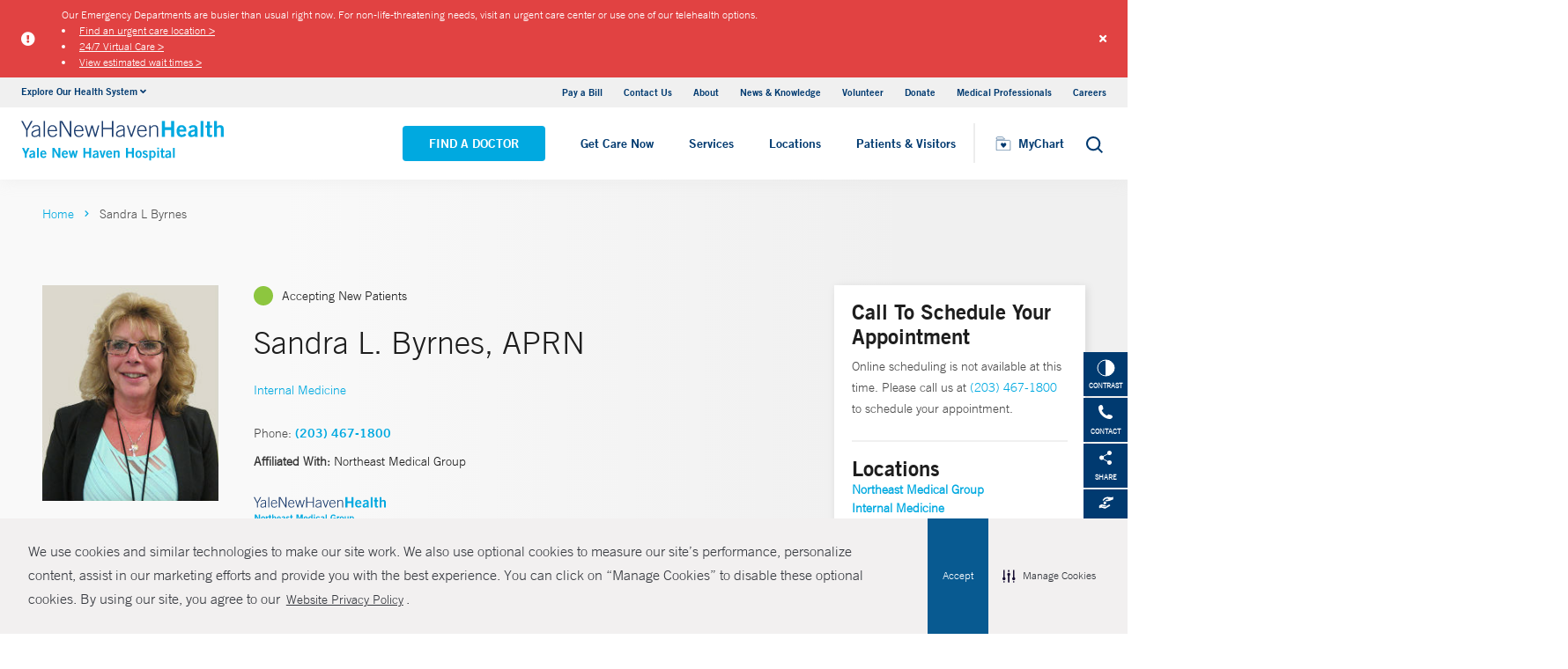

--- FILE ---
content_type: text/html; charset=utf-8
request_url: https://www.ynhh.org/physicians/sandra-l-byrnes
body_size: 17846
content:


<!DOCTYPE html>
<html lang="en" xmlns="http://www.w3.org/1999/xhtml">
<head>
    <title>Sandra L. Byrnes, APRN Internal Medicine | For Hospital Use Only</title><meta itemprop="name" content="Sandra L. Byrnes, APRN Internal Medicine | For Hospital Use Only" /><meta name="keywords" content="Sandra L. Byrnes, APRN, Internal Medicine, For Hospital Use Only" /><meta name="description" content="Sandra Byrnes specializes in Internal Medicine and is a member of Northeast Medical Group" /><meta itemprop="description" content="Sandra Byrnes specializes in Internal Medicine and is a member of Northeast Medical Group" /><link rel="canonical" href="https://www.northeastmedicalgroup.org/physicians/sandra-l-byrnes"></link>
    <meta charset="utf-8" />
    <meta name="viewport" content="width=device-width, initial-scale=1, maximum-scale=1" />
    <link rel="apple-touch-icon" href="/Dist/img/apple-touch-icon.png" />
    <link rel="icon" type="image/x-icon" href="/Dist/img/favicon.ico" />
    <meta name="msapplication-TileColor" content="#da532c" />
    <meta name="analytics-site-name" content="" />
    <script type="application/ld+json">
        {
"@context": "https://schema.org",
"@type": "BreadCrumbList",
"ItemListElement": [{
"@type": "ListItem",
"position": "1",
"name": "ynhh",
"item": "https://www.ynhh.org/"
},{
"@type": "ListItem",
"position": "2",
"name": "content",
"item": "https://www.ynhh.org/sitecore/content"
},{
"@type": "ListItem",
"position": "3",
"name": "Physicians",
"item": "https://www.ynhh.org/sitecore/content/Physicians"
},{
"@type": "ListItem",
"position": "4",
"name": "B",
"item": "https://www.ynhh.org/sitecore/content/Physicians/B"
},{
"@type": "ListItem",
"position": "5",
"name": "y",
"item": "https://www.ynhh.org/sitecore/content/Physicians/B/y"
},{
"@type": "ListItem",
"position": "6",
"name": "Sandra L Byrnes",
"item": "/physicians/sandra-l-byrnes"
}]
}
    </script>
    <script type="application/ld+json" data-schema="Person" data-cfasync="false">{
  "@context": "https://schema.org",
  "@type": "Person",
  "mainEntityOfPage": {
    "@type": "WebPage",
    "@id": "https://www.ynhh.org/physicians/sandra-l-byrnes",
    "@context": "https://schema.org"
  },
  "name": "Sandra L Byrnes",
  "description": "<p>Sandra L. Byrnes, APRN, is an internal medicine nurse practitioner, treats conditions including emergency medicine and family counseling. Sandra earned her medical degree from Western Connecticut State University.</p>\n",
  "url": "https://www.ynhh.org/physicians/sandra-l-byrnes",
  "image": {
    "@type": "ImageObject",
    "url": "https://www.ynhh.org/-/media/Images/Physicians/Import/Byrnes-APRN-Sandra.ashx",
    "description": "Sandra L Byrnes",
    "height": "275",
    "width": "220",
    "@context": "http://schema.org"
  },
  "telephone": "(203) 467-1800",
  "address": {
    "@type": "PostalAddress",
    "streetAddress": "26 Main Street ",
    "addressLocality": "East Haven",
    "addressRegion": "CT",
    "postalCode": "06512",
    "addressCountry": "US"
  },
  "geo": {
    "@type": "GeoCoordinates",
    "latitude": "41.311864",
    "longitude": " -72.90294"
  }
}</script>
    <script src="/Dist/Scripts/jquery.min.js"></script>
    <script src="/Dist/Scripts/glide.js"></script>
    <script src="/Dist/Scripts/markerclustererplus.min.js"></script>

    <script src="/Dist/Scripts/script.min.js?v=1028203706"></script>
    <link href="/Dist/Styles/style.min.css?v=1117092902" rel="stylesheet" type="text/css" />

    

    
    
    

    <script src="https://js.hcaptcha.com/1/api.js?onload=onloadCallback&render=explicit" async defer></script>

<style>
#feedbackcaptcha { text-align: left; }
</style><script type="text/javascript" src="https://cdn-prod.securiti.ai/consent/auto_blocking/a2538e5d-3aa9-4bd6-805c-2bbf101e33e3/dc575933-ce4d-4055-b19c-4423277a84e7.js"></script>
<link rel='stylesheet' type='text/css' href='https://cdn-prod.securiti.ai/consent/cookie-consent.css' />
<link rel='stylesheet' type='text/css' href='https://cdn-prod.securiti.ai/consent/styles/a2538e5d-3aa9-4bd6-805c-2bbf101e33e3/dc575933-ce4d-4055-b19c-4423277a84e7.css' /><script src="https://assets.adobedtm.com/be4705422c6a/247399b69a46/launch-d52a5ae2e559.min.js" async></script>
</head>
<body class="theme-primary-navy">
    <script src="https://www.youtube.com/iframe_api"></script>
<!-- Google Tag Manager -->
<noscript><iframe src="https://www.googletagmanager.com/ns.html?id=GTM-M4JH8M"
height="0" width="0" style="display:none;visibility:hidden"></iframe></noscript>
<script>(function(w,d,s,l,i){w[l]=w[l]||[];w[l].push({'gtm.start':
new Date().getTime(),event:'gtm.js'});var f=d.getElementsByTagName(s)[0],
j=d.createElement(s),dl=l!='dataLayer'?'&l='+l:'';j.async=true;j.src=
'https://www.googletagmanager.com/gtm.js?id='+i+dl;f.parentNode.insertBefore(j,f);
})(window,document,'script','dataLayer','GTM-M4JH8M');</script>
<!-- End Google Tag Manager -->
    

    <!-- BEGIN NOINDEX -->
        <div class="alert-container red">
            <div class="inner-container">
                <div class="columns is-gapless m-b-0 alert ">
                    <div class="column is-narrow is-narrow-mobile stretch-items">
                        <div class="icon-section">
                                <i class="fas fa-exclamation-circle" aria-hidden="true"></i>
                                <span class="sr-only">Alert icon</span>

                        </div>
                    </div>
                    <div class="column is-10">
                        <div class="columns is-gapless is-multiline">
                            <div class="column is-12 p-b-0">
                                <div class="link-section">
                                    <div class="alert-message">
Our Emergency Departments are busier than usual right now. For non-life-threatening needs, visit an urgent care center or use one of our telehealth options.&nbsp;
<li><a href="https://www.ynhhs.org/urgent-care">Find an urgent care location &gt;</a></li>
<li><a href="https://www.ynhhs.org/urgent-care/services/virtual-care">24/7 Virtual Care &gt;</a></li>
<li><a href="https://www.ynhhs.org/patient-care/trauma-and-burn/emergency-room-wait-times-ynhhs">View estimated wait times &gt;</a></li>
</div>
                                </div>
                            </div>
                        </div>
                    </div>
                    <a class="close button">
                        <i class="fas fa-times"></i>
                    </a>
                    <input type="hidden" value="0" class="hdn-visibility" />
                    <input type="hidden" value="alert_{B7FC7DDA-6E70-4A7A-93BE-BB33D8D0C786}_4a12113f-6cdc-45c6-b7e4-4a1a5bd9a6a5" class="hdn-cachekey" />
                </div>
            </div>
        </div>
    <!-- END NOINDEX -->
    <!-- BEGIN NOINDEX -->
    <div class="mobile-main-nav">
        <a href="#main" class="skip-to-main-content-link">Skip to main content</a>
            <div class="mobile-main-nav__logo">
                <a href="https://www.ynhh.org/">
                    <img src="/-/media/Images/Logo/SVG/ynhh_logo_download.ashx?iar=0&amp;hash=D31B5E4B29AF565C64131E40D3F08A07" alt="Yale New Haven Health Yale New Haven Hospital" DisableWebEdit="True" />
                </a>
            </div>
                    <div class="mobile-main-nav__cta">
<a class="btn light-blue-filled" href="https://www.ynhh.org/find-a-doctor" DisableWebEdit="True">Find a Doctor</a><a class="btn light-blue" href="https://www.ynhhs.org/get-care-now" DisableWebEdit="True">Get Care Now</a>            </div>
        <ul class="mobile-main-nav__main-menu">
                    <li class="mobile-main-nav__menu-item">
                            <button aria-expanded="false">
                                Services
                                <i class="fas fa-chevron-right dropdown-arrow"></i>
                            </button>
                                                    <div class="mobile-main-nav__panel">
                                <button class="mobile-main-nav__panel-return"><i class="fas fa-chevron-left dropdown-arrow"></i></button>
                                <div class="mobile-main-nav__panel-top">
                                    <h3>
                                        Services
                                    </h3>
                                    <button class="mobile-main-nav__panel-close"></button>
                                </div>
                                    <div class="mobile-main-nav__panel-main">
    <h4>Our Services</h4>
        <ul>
                <li><a title="Cancer (Oncology)" href="https://www.ynhh.org/smilow" DisableWebEdit="True">Cancer (Oncology)</a></li>
                <li><a title="Children’s (Pediatrics)" href="https://www.ynhh.org/childrens-hospital" DisableWebEdit="True">Children’s (Pediatrics)</a></li>
                <li><a title="Children’s (Pediatrics)" href="https://www.ynhh.org/services/digestive-health" DisableWebEdit="True">Digestive Health</a></li>
                <li><a title="Heart &amp; Vascular" href="https://www.ynhh.org/services/heart-and-vascular" DisableWebEdit="True">Heart &amp; Vascular</a></li>
                <li><a title="Women’s Health" href="https://www.ynhh.org/services/maternity-services" DisableWebEdit="True">Maternity (Obstetrics)</a></li>
                <li><a title="Neurology &amp; Neurosurgery" href="https://www.ynhh.org/services/neurology-neurosurgery" DisableWebEdit="True">Neurology &amp; Neurosurgery</a></li>
                <li><a title="Psychiatry" href="https://www.ynhh.org/psychiatric" DisableWebEdit="True">Psychiatry</a></li>
                <li><a title="Radiology and Biomedical Imaging" href="https://www.ynhh.org/services/Department-of-Radiology-and-Biomedical-Imaging" DisableWebEdit="True">Radiology and Biomedical Imaging</a></li>
                <li><a title="Transplantation" href="https://www.ynhh.org/services/transplantation" DisableWebEdit="True">Transplantation</a></li>
        </ul>
                                        <div class="mobile-main-nav__panel-cta">
                                            <a class="mobile-main-nav__menu-arrow" title="View All Services" href="https://www.ynhh.org/services">View All Services</a>
                                        </div>
                                    </div>
                                                                    <div class="mobile-main-nav__panel-bottom">
    <h4>More Care</h4>
        <ul>
                <li><a title="COVID-19 Vaccine" href="https://www.ynhhs.org/patient-care/covid-19" DisableWebEdit="True">COVID-19 Resources</a></li>
                <li><a title="For Medical Professionals" href="https://www.ynhh.org/medical-professionals" DisableWebEdit="True">For Medical Professionals</a></li>
                <li><a href="https://www.ynhhs.org/get-care-now" DisableWebEdit="True">Get Care Now</a></li>
                <li><a title="For Medical Professionals" href="https://www.ynhhs.org/patient-care/pharmacy" DisableWebEdit="True">Pharmacy</a></li>
                <li><a title="Urgent Care" href="https://www.ynhhs.org/urgent-care" DisableWebEdit="True">Urgent Care</a></li>
        </ul>
                                    </div>
                            </div>
                    </li>
                    <li class="mobile-main-nav__menu-item">
                            <button aria-expanded="false">
                                Locations
                                <i class="fas fa-chevron-right dropdown-arrow"></i>
                            </button>
                                                    <div class="mobile-main-nav__panel">
                                <button class="mobile-main-nav__panel-return"><i class="fas fa-chevron-left dropdown-arrow"></i></button>
                                <div class="mobile-main-nav__panel-top">
                                    <h3>
                                        Locations
                                    </h3>
                                    <button class="mobile-main-nav__panel-close"></button>
                                </div>
                                    <div class="mobile-main-nav__panel-main">
    <h4>Location Type</h4>
        <ul>
                <li><a href="https://www.ynhh.org/find-a-location#f:facilitytype=[Blood%20Draw]" DisableWebEdit="True">Blood Draw</a></li>
                <li><a href="https://www.ynhh.org/find-a-location#f:facilitytype=[Cancer%20(Oncology)]" DisableWebEdit="True">Cancer (Oncology)</a></li>
                <li><a href="https://www.ynhh.org/find-a-location#f:facilitytype=[Occupational%20Care]" DisableWebEdit="True">Occupational Care</a></li>
                <li><a href="https://www.ynhh.org/find-a-location#sort=relevancy&amp;numberOfResults=25&amp;f:facilitytype=[Primary%20Care]" DisableWebEdit="True">Primary Care</a></li>
                <li><a href="https://www.ynhh.org/find-a-location#f:facilitytype=[Radiology]" DisableWebEdit="True">Radiology</a></li>
                <li><a title="Urgent Care" href="https://www.ynhhs.org/urgent-care" DisableWebEdit="True" target="_blank">Urgent Care</a></li>
        </ul>
                                        <div class="mobile-main-nav__panel-cta">
                                            <a class="mobile-main-nav__menu-arrow" title="Find a Location" href="https://www.ynhh.org/find-a-location">Find a Location</a>
                                        </div>
                                    </div>
                                                                    <div class="mobile-main-nav__panel-bottom">
    <h4>Hospitals and Multispecialty Locations</h4>
        <ul>
                <li><a href="/locations/new-haven-35-park-street-smilow" DisableWebEdit="True">Smilow Cancer Hospital at Yale New Haven</a></li>
                <li><a href="/locations/new-haven-1-park-street" DisableWebEdit="True">Yale New Haven Children&#39;s Hospital</a></li>
                <li><a href="/locations/new-haven-20-york-street" DisableWebEdit="True">Yale New Haven Hospital, York Street Campus</a></li>
                <li><a href="/locations/new-haven-1450-chapel-street" DisableWebEdit="True">Yale New Haven Hospital, Saint Raphael Campus</a></li>
                <li><a href="/locations/new-haven-184-liberty-street?Yale New Haven Psychiatric Hospital" DisableWebEdit="True" target="|Custom">Yale New Haven Psychiatric Hospital</a></li>
        </ul>
    <div class="location-menu" data-column-id="{374C6B38-AE45-4706-A874-A1DA6DA8E33D}">
        <h4 class="location-title" data-location-title="Locations Near You">Our Locations</h4>
            <ul class="locations-list">
                    <li><a href="/locations/new-haven-1-park-street">Yale New Haven Children&#39;s Hospital</a></li>
                    <li><a href="/locations/new-london-365-montauk-ave">Lawrence + Memorial Hospital</a></li>
                    <li><a href="/locations/fairfield-309-stillson-road">Fairfield Urgent Care Center - Fairfield</a></li>
                    <li><a href="/locations/new-haven-20-york-street">Yale New Haven Hospital, York Street Campus</a></li>
            </ul>
    </div>
                                    </div>
                            </div>
                    </li>
                    <li class="mobile-main-nav__menu-item">
                            <button aria-expanded="false">
                                Patients &amp; Visitors
                                <i class="fas fa-chevron-right dropdown-arrow"></i>
                            </button>
                                                    <div class="mobile-main-nav__panel">
                                <button class="mobile-main-nav__panel-return"><i class="fas fa-chevron-left dropdown-arrow"></i></button>
                                <div class="mobile-main-nav__panel-top">
                                    <h3>
                                        Patients &amp; Visitors
                                    </h3>
                                    <button class="mobile-main-nav__panel-close"></button>
                                </div>
                                    <div class="mobile-main-nav__panel-main">
    <h4>Patients</h4>
        <ul>
                <li><a title="Billing &amp; Insurance:" href="https://www.ynhh.org/patients-visitors/billing-insurance" DisableWebEdit="True">Billing &amp; Insurance</a></li>
                <li><a title="Classes &amp; Events" href="https://www.ynhhs.org/events" DisableWebEdit="True">Classes &amp; Events</a></li>
                <li><a title="Financial Assistance" href="https://www.ynhh.org/patients-visitors/billing-insurance/Financial-assistance" DisableWebEdit="True">Financial Assistance</a></li>
                <li><a href="https://www.ynhhs.org/get-care-now" DisableWebEdit="True">Get Care Now</a></li>
                <li><a title="Language Assistance" href="https://www.ynhh.org/services/support-services/interpreter-translation" DisableWebEdit="True">Language Services</a></li>
                <li><a href="https://www.ynhhs.org/patient-care/Patient-Rights-and-Responsibilities/no-surprise-billing" DisableWebEdit="True">No Surprises Act</a></li>
                <li><a title="Parking" href="https://www.ynhh.org/patients-visitors/parking" DisableWebEdit="True">Parking</a></li>
                <li><a title="Patient Guidelines" href="https://www.ynhh.org/patients-visitors/what-to-expect" DisableWebEdit="True">Patient Guidelines</a></li>
                <li><a title="Patient Rights &amp; Responsibilities" href="https://www.ynhh.org/patients-visitors/patient-rights-responsibilities" DisableWebEdit="True">Patient Rights &amp; Responsibilities</a></li>
                <li><a title="Pay Your Bill" href="https://mychart.ynhhs.org/MyChart-PRD/" DisableWebEdit="True">Pay Your Bill</a></li>
                <li><a title="Classes &amp; Events" href="https://www.ynhh.org/services/support-services" DisableWebEdit="True">Support Services</a></li>
        </ul>
    <h4>Visitors</h4>
        <ul>
                <li><a title="Dining Options" href="https://www.ynhh.org/patients-visitors/amenities/dining" DisableWebEdit="True">Dining Options</a></li>
                <li><a title="Gift Shop" href="https://www.ynhh.org/patients-visitors/amenities/glass-door-gift-shop" DisableWebEdit="True">Gift Shop</a></li>
                <li><a title="Hospital Amenities" href="https://www.ynhh.org/patients-visitors/amenities" DisableWebEdit="True">Hospital Amenities</a></li>
                <li><a title="Send a Patient Greeting" href="https://www.ynhh.org/patients-visitors/information-communications/e-greetings-form" DisableWebEdit="True">Send a Patient Greeting</a></li>
                <li><a title="Visitor Guidelines" href="https://www.ynhh.org/patients-visitors/Visiting-Hours-and-Guidelines" DisableWebEdit="True">Visitor Guidelines</a></li>
                <li><a title="Where to Stay" href="/locations/new-haven-20-york-street#lodging" DisableWebEdit="True">Where to Stay</a></li>
        </ul>
                                        <div class="mobile-main-nav__panel-cta">
                                            <a class="mobile-main-nav__menu-arrow" title="View All Patient &amp; Visitor Information" href="https://www.ynhh.org/patients-visitors">View All Patient &amp; Visitor Information</a>
                                        </div>
                                    </div>
                                                                    <div class="mobile-main-nav__panel-bottom">
    <h4>Patient Tools</h4>
        <ul>
                <li><a href="https://www.ynhhs.org/make-an-appointment" DisableWebEdit="True">Make an Appointment</a></li>
                <li><a href="https://mychart.ynhhs.org/" rel="noopener noreferrer" title="Prescription Refills" DisableWebEdit="True" target="_blank">Prescription Refills</a></li>
                <li><a title="Request Medical Records" href="https://www.ynhhs.org/online-tools/Request-Medical-Records" DisableWebEdit="True">Request Medical Records</a></li>
                <li><a title="Thank Your Caregiver - ThinkThanks Employee Spotlight" href="https://www.ynhhs.org/employee-spotlight" DisableWebEdit="True">Thank Your Caregiver - ThinkThanks Employee Spotlight</a></li>
                <li><a href="https://www.ynhhs.org/online-tools/mobile-app" DisableWebEdit="True">YM-YNH Wayfinding App</a></li>
        </ul>
                                    </div>
                            </div>
                    </li>
        </ul>
        <div  class="mobile-main-nav__locations expand-menu">
            <button id="explore-menu-button" aria-controls="explore-menu-dropdown">
                Explore Our Health System<i class="fas fa-chevron-down dropdown-arrow"></i>
            </button>
            <ul class="mobile-main-nav__locations-items" role="menu" aria-labelledby="explore-menu-button" id="explore-menu-dropdown">
                        <li role="presentation">
                            <a role="menuitem" tabindex="-1" href="https://www.ynhhs.org/">Yale New Haven Health</a>
                        </li>
                        <li role="presentation">
                            <a role="menuitem" tabindex="-1" href="https://www.bridgeporthospital.org/">Bridgeport Hospital</a>
                        </li>
                        <li role="presentation">
                            <a role="menuitem" tabindex="-1" href="https://www.ynhh.org/childrens-hospital">Yale New Haven Children&#39;s Hospital</a>
                        </li>
                        <li role="presentation">
                            <a role="menuitem" tabindex="-1" href="https://www.greenwichhospital.org/">Greenwich Hospital</a>
                        </li>
                        <li role="presentation">
                            <a role="menuitem" tabindex="-1" href="https://www.lmhospital.org/">Lawrence + Memorial Hospital</a>
                        </li>
                        <li role="presentation">
                            <a role="menuitem" tabindex="-1" href="https://www.ynhh.org/psychiatric">Yale New Haven Psychiatric Hospital</a>
                        </li>
                        <li role="presentation">
                            <a role="menuitem" tabindex="-1" href="https://www.ynhh.org/smilow">Smilow Cancer Hospital</a>
                        </li>
                        <li role="presentation">
                            <a role="menuitem" tabindex="-1" href="https://www.ynhhs.org/urgent-care">Yale New Haven Health Urgent Care</a>
                        </li>
                        <li role="presentation">
                            <a role="menuitem" tabindex="-1" href="https://www.westerlyhospital.org/">Westerly Hospital</a>
                        </li>
                        <li role="presentation">
                            <a role="menuitem" tabindex="-1" href="https://www.ynhh.org/">Yale New Haven Hospital</a>
                        </li>
                        <li role="presentation">
                            <a role="menuitem" tabindex="-1" href="https://www.ynhhs.org/clinical-affiliates">Clinical Affiliates</a>
                        </li>
                        <li role="presentation">
                            <a role="menuitem" tabindex="-1" href="https://www.northeastmedicalgroup.org/">Northeast Medical Group</a>
                        </li>
            </ul>
        </div>
            <ul class="mobile-main-nav__utility-links">

                    <li><a href="https://mychart.ynhhs.org/MyChart-PRD/Billing/Summary" rel="noopener noreferrer" DisableWebEdit="True" target="_blank">Pay a Bill</a></li>
                    <li><a href="https://www.ynhh.org/contact" DisableWebEdit="True">Contact Us</a></li>
                    <li><a title="About" href="https://www.ynhh.org/about" DisableWebEdit="True">About</a></li>
                    <li><a title="News &amp; Knowledge" href="https://www.ynhhs.org/news-media/blog" DisableWebEdit="True">News &amp; Knowledge</a></li>
                    <li><a href="https://www.ynhh.org/about/community/volunteers" DisableWebEdit="True">Volunteer</a></li>
                    <li><a href="https://www.givetoynhh.org/" DisableWebEdit="True">Donate</a></li>
                    <li><a title="Medical Professionals" href="https://www.ynhh.org/medical-professionals" DisableWebEdit="True">Medical Professionals</a></li>
                    <li><a href="https://www.ynhh.org/careers" DisableWebEdit="True">Careers</a></li>
            </ul>
                <button class="mobile-main-nav__close" aria-label="Close Mobile Menu"></button>
    </div>





    <div class="utility-nav is-hidden-touch">
        <a href="#main" class="skip-to-main-content-link">Skip to main content</a>
        <div class="inner-container">
                <div class="dropdown">
                    <div class="dropdown-trigger">
                        <a class="dropdown-btn" aria-haspopup="true" aria-controls="dropdown-menu">
                            <span>Explore Our Health System</span>
                            <span class="icon is-small">
                                <i class="fas fa-angle-down" aria-hidden="true"></i>
                            </span>
                        </a>
                    </div>
                    <div class="dropdown-menu" role="menu">
                        <div class="dropdown-content">
                                    <a href="https://www.ynhhs.org/" class="dropdown-item">Yale New Haven Health</a>
                                    <a href="https://www.bridgeporthospital.org/" class="dropdown-item">Bridgeport Hospital</a>
                                    <a href="https://www.ynhh.org/childrens-hospital" class="dropdown-item">Yale New Haven Children&#39;s Hospital</a>
                                    <a href="https://www.greenwichhospital.org/" class="dropdown-item">Greenwich Hospital</a>
                                    <a href="https://www.lmhospital.org/" class="dropdown-item">Lawrence + Memorial Hospital</a>
                                    <a href="https://www.ynhh.org/psychiatric" class="dropdown-item">Yale New Haven Psychiatric Hospital</a>
                                    <a href="https://www.ynhh.org/smilow" class="dropdown-item">Smilow Cancer Hospital</a>
                                    <a href="https://www.ynhhs.org/urgent-care" class="dropdown-item">Yale New Haven Health Urgent Care</a>
                                    <a href="https://www.westerlyhospital.org/" class="dropdown-item">Westerly Hospital</a>
                                    <a href="https://www.ynhh.org/" class="dropdown-item">Yale New Haven Hospital</a>
                                    <a href="https://www.ynhhs.org/clinical-affiliates" class="dropdown-item">Clinical Affiliates</a>
                                    <a href="https://www.northeastmedicalgroup.org/" class="dropdown-item">Northeast Medical Group</a>
                        </div>
                    </div>
                </div>
            <div class="link-container">
<a href="https://mychart.ynhhs.org/MyChart-PRD/Billing/Summary" rel="noopener noreferrer" DisableWebEdit="True" target="_blank">Pay a Bill</a><a href="https://www.ynhh.org/contact" DisableWebEdit="True">Contact Us</a><a title="About" href="https://www.ynhh.org/about" DisableWebEdit="True">About</a><a title="News &amp; Knowledge" href="https://www.ynhhs.org/news-media/blog" DisableWebEdit="True">News &amp; Knowledge</a><a href="https://www.ynhh.org/about/community/volunteers" DisableWebEdit="True">Volunteer</a><a href="https://www.givetoynhh.org/" DisableWebEdit="True">Donate</a><a title="Medical Professionals" href="https://www.ynhh.org/medical-professionals" DisableWebEdit="True">Medical Professionals</a><a href="https://www.ynhh.org/careers" DisableWebEdit="True">Careers</a>                            </div>
        </div>
    </div>
    <header class="header">
        <div class="header__main-wrapper">
            <div class="header__container">
                <div class="header__logo">
                    <a href="https://www.ynhh.org/">
                        <img src="/-/media/Images/Logo/SVG/ynhh_logo_download.ashx?iar=0&amp;hash=D31B5E4B29AF565C64131E40D3F08A07" alt="Yale New Haven Health Yale New Haven Hospital" DisableWebEdit="True" />
                    </a>
                </div>
                <nav class="header__nav" aria-label="main navigation">
                        <ul class="header__nav-list">
                                            <li class="header__nav-item"><a class="light-blue-filled" href="https://www.ynhh.org/find-a-doctor" DisableWebEdit="True">Find a Doctor</a></li>
                                            <li class="header__nav-item"><a class="light-blue" href="https://www.ynhhs.org/get-care-now" DisableWebEdit="True">Get Care Now</a></li>
                                                                <li class="header__nav-item has-submenu">
                                        <button class="active-trigger" aria-expanded="false">
                                            Services
                                        </button>
                                            <div class="drop-down">
                                                    <div class="drop-left">
                                                        <div class="drop-top">
    <div class="drop-top__left-inner">
        <h3>Our Services</h3>
        <div>
                    <ul>
                            <li><a title="Cancer (Oncology)" href="https://www.ynhh.org/smilow" DisableWebEdit="True">Cancer (Oncology)</a></li>
                            <li><a title="Children’s (Pediatrics)" href="https://www.ynhh.org/childrens-hospital" DisableWebEdit="True">Children’s (Pediatrics)</a></li>
                            <li><a title="Children’s (Pediatrics)" href="https://www.ynhh.org/services/digestive-health" DisableWebEdit="True">Digestive Health</a></li>
                            <li><a title="Heart &amp; Vascular" href="https://www.ynhh.org/services/heart-and-vascular" DisableWebEdit="True">Heart &amp; Vascular</a></li>
                    </ul>
                    <ul>
                            <li><a title="Women’s Health" href="https://www.ynhh.org/services/maternity-services" DisableWebEdit="True">Maternity (Obstetrics)</a></li>
                            <li><a title="Neurology &amp; Neurosurgery" href="https://www.ynhh.org/services/neurology-neurosurgery" DisableWebEdit="True">Neurology &amp; Neurosurgery</a></li>
                            <li><a title="Psychiatry" href="https://www.ynhh.org/psychiatric" DisableWebEdit="True">Psychiatry</a></li>
                            <li><a title="Radiology and Biomedical Imaging" href="https://www.ynhh.org/services/Department-of-Radiology-and-Biomedical-Imaging" DisableWebEdit="True">Radiology and Biomedical Imaging</a></li>
                    </ul>
        </div>
    </div>
                                                                                                                    </div>
                                                            <div class="drop-bottom">
                                                                <a class="drop-down__menu-arrow" title="View All Services" href="https://www.ynhh.org/services">View All Services</a>
                                                            </div>
                                                    </div>
                                                                                                    <div class="drop-right">
                                                        <div class="drop-top">
    <div class="drop-top__left-inner">
        <h3>More Care</h3>
        <div>
                    <ul class="">
                            <li><a title="COVID-19 Vaccine" href="https://www.ynhhs.org/patient-care/covid-19" DisableWebEdit="True">COVID-19 Resources</a></li>
                            <li><a title="For Medical Professionals" href="https://www.ynhh.org/medical-professionals" DisableWebEdit="True">For Medical Professionals</a></li>
                            <li><a href="https://www.ynhhs.org/get-care-now" DisableWebEdit="True">Get Care Now</a></li>
                            <li><a title="For Medical Professionals" href="https://www.ynhhs.org/patient-care/pharmacy" DisableWebEdit="True">Pharmacy</a></li>
                            <li><a title="Urgent Care" href="https://www.ynhhs.org/urgent-care" DisableWebEdit="True">Urgent Care</a></li>
                    </ul>
        </div>
    </div>
                                                                                                                    </div>
                                                        <div class="drop-bottom"></div>
                                                    </div>
                                                <button class="drop-down__close"><span>close</span></button>
                                            </div>
                                    </li>
                                    <li class="header__nav-item has-submenu">
                                        <button class="active-trigger" aria-expanded="false">
                                            Locations
                                        </button>
                                            <div class="drop-down">
                                                    <div class="drop-left">
                                                        <div class="drop-top">
    <div class="drop-top__left-inner">
        <h3>Location Type</h3>
        <div>
                    <ul class="">
                            <li><a href="https://www.ynhh.org/find-a-location#f:facilitytype=[Blood%20Draw]" DisableWebEdit="True">Blood Draw</a></li>
                            <li><a href="https://www.ynhh.org/find-a-location#f:facilitytype=[Cancer%20(Oncology)]" DisableWebEdit="True">Cancer (Oncology)</a></li>
                            <li><a href="https://www.ynhh.org/find-a-location#f:facilitytype=[Occupational%20Care]" DisableWebEdit="True">Occupational Care</a></li>
                            <li><a href="https://www.ynhh.org/find-a-location#sort=relevancy&amp;numberOfResults=25&amp;f:facilitytype=[Primary%20Care]" DisableWebEdit="True">Primary Care</a></li>
                            <li><a href="https://www.ynhh.org/find-a-location#f:facilitytype=[Radiology]" DisableWebEdit="True">Radiology</a></li>
                            <li><a title="Urgent Care" href="https://www.ynhhs.org/urgent-care" DisableWebEdit="True" target="_blank">Urgent Care</a></li>
                    </ul>
        </div>
    </div>
                                                                                                                    </div>
                                                            <div class="drop-bottom">
                                                                <a class="drop-down__menu-arrow" title="Find a Location" href="https://www.ynhh.org/find-a-location">Find a Location</a>
                                                            </div>
                                                    </div>
                                                                                                    <div class="drop-right">
                                                        <div class="drop-top">
    <div class="drop-top__left-inner">
        <h3>Hospitals and Multispecialty Locations</h3>
        <div>
                    <ul class="">
                            <li><a href="/locations/new-haven-35-park-street-smilow" DisableWebEdit="True">Smilow Cancer Hospital at Yale New Haven</a></li>
                            <li><a href="/locations/new-haven-1-park-street" DisableWebEdit="True">Yale New Haven Children&#39;s Hospital</a></li>
                            <li><a href="/locations/new-haven-20-york-street" DisableWebEdit="True">Yale New Haven Hospital, York Street Campus</a></li>
                            <li><a href="/locations/new-haven-1450-chapel-street" DisableWebEdit="True">Yale New Haven Hospital, Saint Raphael Campus</a></li>
                            <li><a href="/locations/new-haven-184-liberty-street?Yale New Haven Psychiatric Hospital" DisableWebEdit="True" target="|Custom">Yale New Haven Psychiatric Hospital</a></li>
                    </ul>
        </div>
    </div>
                                                                <div class="drop-top__right-inner drop-top__left-inner location-menu" data-column-id="{374C6B38-AE45-4706-A874-A1DA6DA8E33D}">
        <h3 class="location-title" data-location-title="Locations Near You">
            Our Locations
        </h3>
        <div>
                <ul class="locations-list ">
                        <li><a href="/locations/new-haven-1-park-street">Yale New Haven Children&#39;s Hospital</a></li>
                        <li><a href="/locations/new-london-365-montauk-ave">Lawrence + Memorial Hospital</a></li>
                        <li><a href="/locations/fairfield-309-stillson-road">Fairfield Urgent Care Center - Fairfield</a></li>
                        <li><a href="/locations/new-haven-20-york-street">Yale New Haven Hospital, York Street Campus</a></li>
                </ul>
        </div>
    </div>
                                                        </div>
                                                        <div class="drop-bottom"></div>
                                                    </div>
                                                <button class="drop-down__close"><span>close</span></button>
                                            </div>
                                    </li>
                                    <li class="header__nav-item has-submenu">
                                        <button class="active-trigger" aria-expanded="false">
                                            Patients &amp; Visitors
                                        </button>
                                            <div class="drop-down">
                                                    <div class="drop-left">
                                                        <div class="drop-top">
    <div class="drop-top__left-inner">
        <h3>Patients</h3>
        <div>
                    <ul>
                            <li><a title="Billing &amp; Insurance:" href="https://www.ynhh.org/patients-visitors/billing-insurance" DisableWebEdit="True">Billing &amp; Insurance</a></li>
                            <li><a title="Classes &amp; Events" href="https://www.ynhhs.org/events" DisableWebEdit="True">Classes &amp; Events</a></li>
                            <li><a title="Financial Assistance" href="https://www.ynhh.org/patients-visitors/billing-insurance/Financial-assistance" DisableWebEdit="True">Financial Assistance</a></li>
                            <li><a href="https://www.ynhhs.org/get-care-now" DisableWebEdit="True">Get Care Now</a></li>
                            <li><a title="Language Assistance" href="https://www.ynhh.org/services/support-services/interpreter-translation" DisableWebEdit="True">Language Services</a></li>
                    </ul>
                    <ul>
                            <li><a href="https://www.ynhhs.org/patient-care/Patient-Rights-and-Responsibilities/no-surprise-billing" DisableWebEdit="True">No Surprises Act</a></li>
                            <li><a title="Parking" href="https://www.ynhh.org/patients-visitors/parking" DisableWebEdit="True">Parking</a></li>
                            <li><a title="Patient Guidelines" href="https://www.ynhh.org/patients-visitors/what-to-expect" DisableWebEdit="True">Patient Guidelines</a></li>
                            <li><a title="Patient Rights &amp; Responsibilities" href="https://www.ynhh.org/patients-visitors/patient-rights-responsibilities" DisableWebEdit="True">Patient Rights &amp; Responsibilities</a></li>
                            <li><a title="Pay Your Bill" href="https://mychart.ynhhs.org/MyChart-PRD/" DisableWebEdit="True">Pay Your Bill</a></li>
                    </ul>
        </div>
    </div>
                                                                <div class="drop-top__right-inner">
        <h3>Visitors</h3>
        <div>
                    <ul class="">
                            <li><a title="Dining Options" href="https://www.ynhh.org/patients-visitors/amenities/dining" DisableWebEdit="True">Dining Options</a></li>
                            <li><a title="Gift Shop" href="https://www.ynhh.org/patients-visitors/amenities/glass-door-gift-shop" DisableWebEdit="True">Gift Shop</a></li>
                            <li><a title="Hospital Amenities" href="https://www.ynhh.org/patients-visitors/amenities" DisableWebEdit="True">Hospital Amenities</a></li>
                            <li><a title="Send a Patient Greeting" href="https://www.ynhh.org/patients-visitors/information-communications/e-greetings-form" DisableWebEdit="True">Send a Patient Greeting</a></li>
                            <li><a title="Visitor Guidelines" href="https://www.ynhh.org/patients-visitors/Visiting-Hours-and-Guidelines" DisableWebEdit="True">Visitor Guidelines</a></li>
                            <li><a title="Where to Stay" href="/locations/new-haven-20-york-street#lodging" DisableWebEdit="True">Where to Stay</a></li>
                    </ul>
        </div>
    </div>
                                                        </div>
                                                            <div class="drop-bottom">
                                                                <a class="drop-down__menu-arrow" title="View All Patient &amp; Visitor Information" href="https://www.ynhh.org/patients-visitors">View All Patient &amp; Visitor Information</a>
                                                            </div>
                                                    </div>
                                                                                                    <div class="drop-right">
                                                        <div class="drop-top">
    <div class="drop-top__left-inner">
        <h3>Patient Tools</h3>
        <div>
                    <ul class="">
                            <li><a href="https://www.ynhhs.org/make-an-appointment" DisableWebEdit="True">Make an Appointment</a></li>
                            <li><a href="https://mychart.ynhhs.org/" rel="noopener noreferrer" title="Prescription Refills" DisableWebEdit="True" target="_blank">Prescription Refills</a></li>
                            <li><a title="Request Medical Records" href="https://www.ynhhs.org/online-tools/Request-Medical-Records" DisableWebEdit="True">Request Medical Records</a></li>
                            <li><a title="Thank Your Caregiver - ThinkThanks Employee Spotlight" href="https://www.ynhhs.org/employee-spotlight" DisableWebEdit="True">Thank Your Caregiver - ThinkThanks Employee Spotlight</a></li>
                            <li><a href="https://www.ynhhs.org/online-tools/mobile-app" DisableWebEdit="True">YM-YNH Wayfinding App</a></li>
                    </ul>
        </div>
    </div>
                                                                                                                    </div>
                                                        <div class="drop-bottom"></div>
                                                    </div>
                                                <button class="drop-down__close"><span>close</span></button>
                                            </div>
                                    </li>
                        </ul>
                </nav>
                <div class="header__right  ">
                    <div class="header__right-wrapper">
<a href="https://mychart.ynhhs.org/MyChart-PRD/Authentication/Login?" rel="noopener noreferrer" hasDisableWebEdit="True" target="_blank"><img src="/-/media/Images/Icons/Header-Icons/icon-mychart-header.ashx?iar=0&amp;hash=65F8CEB084B4838CD046EF032FAA6222" alt="My chart icon, a folder with a heart in the middle." DisableWebEdit="True" />                            <span>MyChart</span>
</a>                        <button class="header__search" aria-expanded="false">
                            <span>Search</span>
                            <img src="/-/media/Images/Icons/Header-Icons/icon-search.ashx?iar=0&amp;hash=9B497E70A197DB7B978628BC7F382EB4" class="icon-default" alt="Search icon magnifying glass" title="Search icon magnifying glass" DisableWebEdit="True" />
                            <img src="/-/media/Images/Icons/Header-Icons/close-search.ashx?iar=0&amp;hash=ADF7FAD1D54E8EA37EB30B6DB3D09526" class="icon-active" alt="close search" DisableWebEdit="True" />
                        </button>
                    </div>
                    <button class="header__burger" aria-label="menu" aria-expanded="false">
                        <span></span>
                        <span></span>
                        <span></span>
                    </button>
                </div>
            </div>
            <div class="main-search-nav">
                <div class="main-search-nav__wrapper">
                    <button class="main-search-nav__panel-close" aria-label="close menu"></button>
                    <a class="main-search-nav__logo" href="/">
                        <img src="/-/media/Images/Logo/SVG/ynhh_logo_download.ashx?iar=0&amp;hash=D31B5E4B29AF565C64131E40D3F08A07" alt="Yale New Haven Health Yale New Haven Hospital" DisableWebEdit="True" />
                    </a>
                    <img src="/-/media/Images/Icons/Header-Icons/icon-search.ashx?iar=0&amp;hash=9B497E70A197DB7B978628BC7F382EB4" class="main-search-nav__search-identifier" alt="Search icon magnifying glass" title="Search icon magnifying glass" DisableWebEdit="True" />
                    <div id="mobileNavSearchIcon" class="input-container">
                        



<script>
    document.addEventListener("CoveoSearchEndpointInitialized", function() {
        var searchboxElement = document.getElementById("coveo234hj23");
        searchboxElement.addEventListener("CoveoComponentInitialized", function() {
            CoveoForSitecore.initSearchboxIfStandalone(searchboxElement, "https://www.ynhh.org/search");
        });
    })
</script>    <div id="coveo234hj23_container" class="coveo-for-sitecore-search-box-container"
           data-prebind-maximum-age='currentMaximumAge'
  data-pipeline='Site Search Pipeline'
>
        <div id="coveo234hj23"
             class="CoveoSearchbox"
               data-enable-omnibox='true'
  data-prebind-maximum-age='currentMaximumAge'
  data-pipeline='Site Search Pipeline'
  data-placeholder='Search'
  data-clear-filters-on-new-query='false'
>
            
            
<script type="text/javascript">
    document.addEventListener("CoveoSearchEndpointInitialized", function() {
        var componentId = "coveo234hj23";
        var componentElement = document.getElementById(componentId);

        function showError(error) {
                console.error(error);
        }

        function areCoveoResourcesIncluded() {
            return typeof (Coveo) !== "undefined";
        }

        if (areCoveoResourcesIncluded()) {
            var event = document.createEvent("CustomEvent");
            event.initEvent("CoveoComponentInitialized", false, true);
            
            setTimeout(function() {
                componentElement.dispatchEvent(event);
            }, 0);
        } else {
            componentElement.classList.add("invalid");
            showError("The Coveo Resources component must be included in this page.");
        }
    });
</script>
            <div class="CoveoForSitecoreBindWithUserContext"></div>
            <div class="CoveoForSitecoreExpressions"></div>
            <div class="CoveoForSitecoreConfigureSearchHub" data-sc-search-hub="search"></div>
        </div>
        
    </div>

                    </div>
                    <div class="main-search-nav__bottom">
                                <div class="main-search-nav__left">
                                    <h3>Popular Services</h3>
                                    <ul>
                                            <li><a href="https://www.ynhh.org/services/digestive-health">Gastroenterology</a></li>
                                            <li><a href="https://www.ynhh.org/services/heart-and-vascular">Heart &amp; Vascular</a></li>
                                            <li><a href="https://www.ynhh.org/services/neurology-neurosurgery">Neurology &amp; Neurosurgery</a></li>
                                    </ul>
                                    <a class="btn has-arrow" href="https://www.ynhh.org/services">View All Services</a>
                                </div>
                                <div class="main-search-nav__center">
                                    <h3>Popular Locations</h3>
                                    <ul>
                                            <li><a href="/locations/new-haven-1-park-street">Yale New Haven Children&#39;s Hospital</a></li>
                                            <li><a href="/locations/new-haven-20-york-street">Yale New Haven Hospital - York Street Campus</a></li>
                                            <li><a href="/locations/new-haven-1450-chapel-street">Yale New Haven Hospital - Saint Raphael Campus</a></li>
                                    </ul>
                                    <a class="btn has-arrow" href="https://www.ynhh.org/find-a-location">View All Locations</a>
                                </div>
                                <div class="main-search-nav__right">
                                    <h4>Frequent Searches</h4>
                                        <ul>
                                                <li>
                                                    <a href="https://www.ynhhs.org/careers">Careers</a>
                                                </li>
                                                <li>
                                                    <a href="https://www.ynhhs.org/online-tools/Request-Medical-Records">Medical Records Request</a>
                                                </li>
                                                <li>
                                                    <a rel="noopener noreferrer" href="https://mychart.ynhhs.org/MyChart-PRD/" target="_blank">MyChart</a>
                                                </li>
                                        </ul>
                                </div>
                    </div>
                </div>
            </div>
        </div>
    </header>
<script>
    
</script>

    <!--Toolbar Desktop -->
    <div class="main-right-box toolbar toolbar-desktop is-hidden-touch">
        <!-- Contrast -->
        <div class="toolbar-box">
            <div class="icon">
                <img src="/Dist/img/contrast-icon.svg" alt="">
            </div>
            <p class="label">Contrast</p>
            <div class="field slide-field">
                <div class="share-container">
                    <div><span>Off</span></div>
                    <div>
                        <input id="switchRoundedDefault" type="checkbox" name="switchRoundedDefault" class="switch is-rounded contrast-checkbox desktop-input" aria-label="Enable high‑contrast mode">
                        <label for="switchRoundedDefault"></label>
                    </div>
                    
                    <div><span>On</span></div>
                </div>

            </div>
        </div>
            <!-- Contact -->
            <a class="toolbar-box" href="https://www.ynhh.org/contact" target="_blank">
                <div class="icon">
                    <img src="/Dist/img/contact-icon.svg" alt="">
                </div>
                <p class="label">Contact</p>
            </a>
        <!-- Share -->
        <div class="toolbar-box">
            <div class="icon">
                <img src="/Dist/img/share-icon.svg" alt="">
            </div>
            <p class="label">Share</p>
            <div class="slide-field share">
                <div class="share-container">
                    <div>
                        <a href="/cdn-cgi/l/email-protection#[base64]" title="Share through e-mail"><i class="far fa-envelope"></i></a>
                    </div>
                    <div>
                        <a href="javascript:openFacebookShareModal(&#39;https://www.ynhh.org/physicians/sandra-l-byrnes&#39;, 520, 350)" title="Share through Facebook"><i class="fab fa-facebook-f"></i></a>
                    </div>
                    <div>
                        <a href="javascript:openTwitterShareModal(&#39;https://www.ynhh.org/physicians/sandra-l-byrnes&#39;, &#39;Sandra L Byrnes&#39;, 520, 350)" title="Share through Twitter"><i class="fab fa-twitter"></i></a>
                    </div>
                </div>
            </div>
        </div>
            <!-- Donate -->
            <a class="toolbar-box" href="https://www.givetoynhh.org/" target="_blank">
                <div class="icon">
                    <img src="/Dist/img/donate-icon.svg" alt="">
                </div>
                <p class="label">Donate</p>
            </a>

            <!-- MyChart -->
            <a class="toolbar-box" href="https://mychart.ynhhs.org/MyChart-PRD/Authentication/Login?" target="_blank">
                <div class="icon">
                    <img src="/Dist/img/mychar-icon.svg" alt="">
                </div>
                <p class="label">MyChart</p>
            </a>
    </div>
    <!--Toolbar Mobile -->
    <div class="main-right-box toolbar toolbar-mobile is-hidden-desktop">
        <div class="toolbar-box help">
            <div class="icon">
                <i class="far fa-hand-point-up"></i>
            </div>
            <p class="label">Help</p>
            <div class="field menu-slideout">
                <!-- Contrast -->
                <div class="toolbar-box mobile">
                    <div class="icon">
                        <img src="/Dist/img/contrast-icon.svg" alt="">
                    </div>
                    <p class="label">Contrast</p>
                    <div class="field slide-field">
                        <div><span>Off</span></div>
                        <div>
                            <input id="switchRoundedMobile" type="checkbox" name="switchRoundedMobile" class="switch is-rounded contrast-checkbox mobile-input" aria-label="Enable high‑contrast mode">
                            <label for="switchRoundedMobile"></label>
                        </div>
                        <div><span>On</span></div>
                    </div>
                </div>
                    <!-- Contact -->
                    <a class="toolbar-box mobile" href="https://www.ynhh.org/contact" target="_blank">
                        <div class="icon">
                            <img src="/Dist/img/contact-icon.svg" alt="">
                        </div>
                        <p class="label">Contact</p>
                    </a>
                <!-- Share -->
                <div class="toolbar-box mobile">
                    <div class="icon">
                        <img src="/Dist/img/share-icon.svg" alt="">
                    </div>
                    <p class="label">Share</p>
                    <div class="slide-field share">
                        <div class="share-container">
                            <div>
                                <a href="/cdn-cgi/l/email-protection#[base64]" title="Share through e-mail"><i class="far fa-envelope"></i></a>
                            </div>
                            <div>
                                <a href="javascript:openFacebookShareModal(&#39;https://www.ynhh.org/physicians/sandra-l-byrnes&#39;, 520, 350)" title="Share through Facebook"><i class="fab fa-facebook-f"></i></a>
                            </div>
                            <div>
                                <a href="javascript:openTwitterShareModal(&#39;https://www.ynhh.org/physicians/sandra-l-byrnes&#39;, &#39;Sandra L Byrnes&#39;, 520, 350)" title="Share through Twitter"><i class="fab fa-twitter"></i></a>
                            </div>
                        </div>
                    </div>
                </div>
                    <!-- Donate -->
                    <a class="toolbar-box" href="https://www.givetoynhh.org/" target="_blank">
                        <div class="icon">
                            <img src="/Dist/img/donate-icon.svg" alt="">
                        </div>
                        <p class="label">Donate</p>
                    </a>
                                    <!-- MyChart -->
                    <a class="toolbar-box" href="https://mychart.ynhhs.org/MyChart-PRD/Authentication/Login?" target="_blank">
                        <div class="icon">
                            <img src="/Dist/img/mychar-icon.svg" alt="">
                        </div>
                        <p class="label">MyChart</p>
                    </a>
            </div>
        </div>
        
    </div>
<!-- Main Navigation Helpers -->

    <div class="dropdown-overlay"></div>
    <!-- END NOINDEX -->

<div class="container doctor-bio-page">
    <main id="main">
        <div id="top" class="doctor-bio-masthead">
        <div class="book-appt_placeholder"></div>
        <div class="inner-container">
            <!-- Breadcrumb -->
                <!-- BEGIN NOINDEX -->
    <div class="inner-container-main">
        <ul class="breadcrumb">
                <li><a class="home" href="https://www.ynhh.org/">Home</a></li>



                <li><div>Sandra L Byrnes</div></li>
        </ul>
    </div>
    <!-- END NOINDEX -->

            <!--
            <div class="doctor-bio-masthead__share">
                <a href="mailto:?subject=Check out this page Sandra L Byrnes&amp;body=Hi%2C%0D%0ATake%20a%20look%20at%20this%20website%3A%20https%3A%2F%2Fwww.ynhh.org%2Fphysicians%2Fsandra-l-byrnes" title="Share through e-mail">Share<img src="/Dist/img/share.svg"></a>
            </div> -->
            <div class="doctor-bio-masthead__left acceptingNew">
                <div class="doctor-bio-masthead__info">
                    <div class="doctor-bio-masthead__profile">


                            <img src="https://www.ynhh.org/-/media/Images/Physicians/Import/Byrnes-APRN-Sandra.ashx" alt="Image of Byrnes APRN Sandra">
                        
                    </div>
                    <div class="doctor-bio-masthead__profile-content">
                            <div class="doctor-bio-masthead__accepting">
                                <span class="pulse-button"></span><span>Accepting New Patients</span>
                            </div>
                        <h1>Sandra L. Byrnes, APRN</h1>
                        <p class="doctor-bio-masthead__specialties">
                                        <a href="https://www.ynhh.org/services#q=Internal%20Medicine">Internal Medicine</a>
                        </p>
                        <ul class="doctor-bio-masthead__list-items">
                            <!--<li>
            <div class="doctor-bio-masthead__ratings">
                <img src="/dist/img/star-rating.svg">
                <img src="/dist/img/star-rating.svg">
                <img src="/dist/img/star-rating.svg">
                <img src="/dist/img/star-rating.svg">
                <img src="/dist/img/star-rating.svg">
            </div>
            <span>517</span>
            <span>Reviews</span>
        </li> -->
                        </ul>
                        <div class="doctor-bio-masthead__phone">
                            <span>Phone:</span>
                            <a href="tel:2034671800">(203) 467-1800</a>
                        </div>
                            <div class="doctor-bio-masthead__affiliations">
                                    <span><strong>Affiliated With:</strong></span>
                                <span>Northeast Medical Group</span>
                            </div>
                                                                                <div class="doctor-bio-masthead__logo">
                                    <img src="/-/media/Images/Logo/YNHHS/SVGLogos/18768_YNHHS_NEMG_Website_Logos_SVG-05.ashx" alt="Northeast Medical Group Logo" />
                                </div>
                    </div>
                </div>
                <div class="doctor-bio-masthead__nav">
                    <div class="doctor-bio-masthead__nav-wrapper">
                        <ul>
                            <li><a href="#top">Top</a></li>
                            <li><a href="#biography">Biography</a></li>
                            <li><a href="#overview">Overview And Education</a></li>
                            <li><a href="#insurance">Accepted Insurance</a></li>
                                <li><a href="#appointment">Your Appointment</a></li>
                            <li><a href="#location">Find A Location</a></li>
                        </ul>
                    </div>
                </div>
                <div class="doctor-bio-masthead__appointment">
                            <h3>Call To Schedule Your Appointment</h3>
                            <p>Online scheduling is not available at this time. Please call us at <a href="tel:2034671800">(203) 467-1800</a> to schedule your appointment.</p>
                                            <div class="doctor-bio-masthead__locations">
                            <h3>Locations</h3>
                                <div class="locations_list">
                                    <div class="locations_list-left">
                                        <a href="#Northeast-Medical-Group-Internal-Medicine">
Northeast Medical Group Internal Medicine
                                        </a>
                                        <span class="locations_list-address"> East Haven, CT 06512</span>
                                    </div>
                                    <div class="locations_list-right">
                                            <span class="locations_distanceFromVisitor" lat="41.311864" lng=" -72.90294"></span>

                                    </div>
                                </div>
                                                    </div>

                </div>
            </div>
            <div class="doctor-bio-masthead__right"></div>
        </div>
    </div>

    <div class="doctor-bio-overview">
        <div class="inner-container">
            <div id="biography" class="doctor-bio-overview__inner-top">
                <div class="doctor-bio-overview__left">
                    <div class="doctor-bio-overview__content">
                        <h2>Biography - Sandra L. Byrnes, APRN</h2>
                        <div class="doctor-bio-overview__hidden">
                            <div class="doctor-bio-overview__wrapper">
<p>Sandra L. Byrnes, APRN, is an internal medicine nurse practitioner, treats conditions including emergency medicine and family counseling. Sandra earned her medical degree from Western Connecticut State University.</p>
                            </div>
                        </div>
                        <div class="doctor-bio-overview__read-more">
                            <span class="read-more">Read More</span>
                        </div>
                    </div>
                </div>
                <!-- Optional Video container -->

                <!-- / Optional Video container -->
            </div>
            <div id="overview" class="doctor-bio-overview__inner-bottom">
                <div class="doctor-bio-overview__bottom-left">
                    <div class="doctor-bio-overview__bottom-content">
                        <h3>Overview</h3>
                        <div class="doctor-bio-overview__columns">
                            <div class="doctor-bio-overview__column">
                                    <h4>Gender</h4>
                                    <span>Female</span>
                                                                    <h4>Specialty</h4>
                                    <span>Internal Medicine</span>
                            </div>
                            <div class="doctor-bio-overview__column">
                                    <h4>Conditions &amp; Treatments</h4>
                                    <span>Emergency Medicine, Family Counseling, Primary Care</span>
                                <h4>Language(s)</h4>
                                    <span>English</span>
                            </div>
                        </div>
                    </div>
                </div>
                <div class="doctor-bio-overview__bottom-right">
                    <div class="doctor-bio-overview__bottom-content">
                        <h3>Education &amp; Training</h3>
                        <div class="doctor-bio-overview__columns">
                            <div class="doctor-bio-overview__column">
                                    <h4>Education</h4>
                                    <span>
                                        Western Connecticut State University, Southern Connecticut State University
                                    </span>
                                                            </div>
                            <div class="doctor-bio-overview__column">
                                                            </div>
                        </div>
                    </div>
                </div>
            </div>
        </div>
        <div class="doctor-bio-overview__bottom"></div>
    </div>
    <div class="accepted-insurance" id="insurance">
        <div class="inner-container">
            <div class="accepted-insurance__content">
                <div class="accepted-insurance__left">
                    <div class="accepted-insurance__left-content">
                        <!-- Default state -->
                        <p id="defaultInsuranceText" class="description-default">Does this provider accept my Insurance?</p>
                        <!-- / Default state -->
                        <!-- Accepted state -->
                        <p id="acceptedInsuranceText" class="description-accepted"><img src="/Dist/img/check-mark_accepted.svg" alt="" /> <span>YES!</span> This insurance is accepted.</p>
                        <!-- / Accepted state -->
                        <!-- Declined state -->
                        <p id="declinedInsuranceText" class="description-declined"><span>Sorry</span> This insurance may not be accepted.</p>
                        <!-- / Declined state -->
                    </div>
                    <div class="accepted-insurance__right-content">
                        <input type="search" autocomplete="off" id="insurance-search" name="q" searchTerms="AETNA;ANTHEM BC/BS;BEACON HEALTH OPTIONS (BEHAVIORAL);BLUE CROSS/BLUE SHIELD;CIGNA HEALTHCARE;CONNECTICARE;CONSUMER HEALTH NETWORK;EVERNORTH (BEHAVIORAL HEALTH ONLY);MAGELLAN (BEHAVIORAL HEALTH ONLY);MAGNACARE;MEDICAID;MEDICARE;MULTIPLAN;NEIGHBORHOOD HEALTH PLAN;OPTUM (BEHAVIORAL HEALTH ONLY);OXFORD HEALTH PLANS;TRICARE/CHAMPUS;UNITED HEALTHCARE;VA COMMUNITY CARE NETWORK" searchTermCorrections="ATENA,AETNA">
                        <button id="insurance-search-button" class="search-button">
                            <span class="search-button">
                                <svg focusable="false" enable-background="new 0 0 20 20" viewBox="0 0 20 20" xmlns="http://www.w3.org/2000/svg" role="img" aria-label="Search" class="search-button-svg">
                                    <title>Search</title>
                                    <g fill="currentColor">
                                        <path class="coveo-magnifier-circle-svg" d="m8.368 16.736c-4.614 0-8.368-3.754-8.368-8.368s3.754-8.368 8.368-8.368 8.368 3.754 8.368 8.368-3.754 8.368-8.368 8.368m0-14.161c-3.195 0-5.793 2.599-5.793 5.793s2.599 5.793 5.793 5.793 5.793-2.599 5.793-5.793-2.599-5.793-5.793-5.793"></path><path d="m18.713 20c-.329 0-.659-.126-.91-.377l-4.552-4.551c-.503-.503-.503-1.318 0-1.82.503-.503 1.318-.503 1.82 0l4.552 4.551c.503.503.503 1.318 0 1.82-.252.251-.581.377-.91.377"></path>
                                    </g>
                                </svg>
                            </span>
                        </button>
                        <div id="predictions" class="search-predictions"></div>
                    </div>
                </div>
                <div class="accepted-insurance__right">
                    <a href="/">View Accepted Insurance List</a>
                    <span>Or</span>
                </div>
            </div>
            <div class="accepted-insurance__dropdown">
                <span class="accepted-insurance__close"></span>
                <h3>Accepted Insurance</h3>
                <p>Please check for your insurance on the list below.</p>
                <ul class="accepted-insurance__items">
                        <li>AETNA</li>
                        <li>ANTHEM BC/BS</li>
                        <li>BEACON HEALTH OPTIONS (BEHAVIORAL)</li>
                        <li>BLUE CROSS/BLUE SHIELD</li>
                        <li>CIGNA HEALTHCARE</li>
                        <li>CONNECTICARE</li>
                        <li>CONSUMER HEALTH NETWORK</li>
                        <li>EVERNORTH (BEHAVIORAL HEALTH ONLY)</li>
                        <li>MAGELLAN (BEHAVIORAL HEALTH ONLY)</li>
                        <li>MAGNACARE</li>
                        <li>MEDICAID</li>
                        <li>MEDICARE</li>
                        <li>MULTIPLAN</li>
                        <li>NEIGHBORHOOD HEALTH PLAN</li>
                        <li>OPTUM (BEHAVIORAL HEALTH ONLY)</li>
                        <li>OXFORD HEALTH PLANS</li>
                        <li>TRICARE/CHAMPUS</li>
                        <li>UNITED HEALTHCARE</li>
                        <li>VA COMMUNITY CARE NETWORK</li>
                </ul>
            </div>
            <div class="accepted-insurance__content-bottom">
                <p>
                    Insurance coverage regularly changes, please contact the doctor’s office directly to verify that your specific insurance plan is accepted.
                </p>
                <a href="/" class="btn has-arrow">More About Accepted Insurance</a>
            </div>

        </div>
    </div>
    <div class="your-appointment your-appointment--cta">
        <div class="your-appointment__container" id="appointment">
            <h2>
                Your Appointment
            </h2>
            <div class="your-appointment__content">
    <div class="your-appointment__card">
        <h3>
            Preparing for Your Appointment
        </h3>
        <p>Your will receive instructions from our office about any items needed prior to your visit. If you have MyChart, you may be able to save time and check in prior to your visit.</p>
<a class="btn has-arrow" href="https://mychart.ynhhs.org/MyChart-PRD/Visits">View or modify your appointment</a>
<a class="btn has-arrow" href="https://mychart.ynhhs.org/MyChart-PRD/Clinical/Medications?selectedPrescriptionIDs=%ORDID%">Request or renew a prescription</a>
<a class="btn has-arrow" href="https://mychart.ynhhs.org/MyChart-PRD/app/communication-center/">Send your doctor a message</a>
        
    </div>
<div class="your-appointment__card">
    <h3>After Your Appointment</h3>
    <!-- 2 column snippet -->
    <div class="column-split">
        <img src="/-/media/Images/Your-Appointment/documents-icon-temp.ashx?iar=0&amp;hash=B9BCC89041B5703653198193072880FA" alt="" />
        <p>View results, request prescription renewals, schedule follow up visits and more.</p>

    </div>
    <!-- / 2 column snippet -->
    <a class="btn has-arrow" rel="noopener noreferrer" href="https://mychart.ynhhs.org/MyChart-PRD/Authentication/Login?" target="_blank">Log Into MyChart</a>
</div>
            </div>
        </div>
    </div>


    <div class="columns" id="location">
        <div class="inner-container">
            <div class="column is-12">
                <div class="facility-list">
                    <div class="columns is-multiline">
                        <div class="column is-12">
                            <div class="map-header">
                                <h2 class="dark">Locations</h2>
                                <a class="btn light-blue is-hidden-desktop">
                                    Map View
                                </a>
                            </div>
                        </div>
                        <div class="column is-3">
                                    <div class="card facility-location" id="Northeast-Medical-Group-Internal-Medicine">
                                        <div class="card-content">
                                            <div class="columns is-centered">
                                                <div class="column">
                                                        <div class="card-header-content">
                                                            <div>
                                                                <a href="https://www.google.com/maps/dir//26 Main Street East Haven, CT 06512" target="_blank">Northeast Medical Group Internal Medicine</a>
                                                            </div>
                                                        </div>
                                                    <p>
26 Main Street<br />

                                                        East Haven, CT 06512
                                                    </p>
                                                    <p>
                                                            <span class="label">Phone:</span> (203) 467-1800 <br>
                                                                                                                    <span class="label">Fax:</span> (203) 466-5638

                                                    </p>
                                                    <input type="hidden" value="Northeast Medical Group Internal Medicine" class="location-title" />
                                                    <input type="hidden" value="26 Main Street East Haven, CT 06512" class="location-address" />
                                                    <input type="hidden" value="(203) 467-1800" class="location-phone" />
                                                    <input type="hidden" value="(203) 466-5638" class="location-fax" />
                                                    <input type="hidden" value="&lt;table&gt;&lt;tr&gt;&lt;td&gt;Monday&lt;/td&gt;&lt;td&gt;9:00 AM - 5:00 PM&lt;/td&gt;&lt;/tr&gt;&lt;tr&gt;&lt;td&gt;Tuesday&lt;/td&gt;&lt;td&gt;9:00 AM - 5:00 PM&lt;/td&gt;&lt;/tr&gt;&lt;tr&gt;&lt;td&gt;Wednesday&lt;/td&gt;&lt;td&gt;9:00 AM - 5:00 PM&lt;/td&gt;&lt;/tr&gt;&lt;tr&gt;&lt;td&gt;Thursday&lt;/td&gt;&lt;td&gt;9:00 AM - 5:00 PM&lt;/td&gt;&lt;/tr&gt;&lt;tr&gt;&lt;td&gt;Friday&lt;/td&gt;&lt;td&gt;9:00 AM - 5:00 PM&lt;/td&gt;&lt;/tr&gt;&lt;/table&gt;" class="location-hours" />
                                                    <input type="hidden" value="https://www.google.com/maps/dir//26 Main Street East Haven, CT 06512" class="location-directionslink" />
                                                    <input type="hidden" value="41.311864, -72.90294" class="location-geo" />
                                                </div>
                                            </div>
                                        </div>
                                    </div>

                        </div>
                        <div class="column is-9">

                            <div class="map-component physician" data-firstlocation="[ -72.90294,41.311864]" data-geojson="{
  &quot;type&quot;: &quot;FeatureCollection&quot;,
  &quot;features&quot;: [
    {
      &quot;type&quot;: &quot;Feature&quot;,
      &quot;geometry&quot;: {
        &quot;type&quot;: &quot;Point&quot;,
        &quot;coordinates&quot;: [
          -72.90294,
          41.311864
        ]
      },
      &quot;properties&quot;: {
        &quot;name&quot;: &quot;East Haven 26 Main Street  1306572&quot;,
        &quot;description&quot;: &quot;&lt;div class=\&quot;map-overlay\&quot;&gt;&lt;p class=\&quot;location\&quot;&gt;&lt;a href=\&quot;https://www.google.com/maps/dir//26%20Main%20Street%20East%20Haven,%20CT%2006512\&quot; target=\&quot;_blank\&quot;&gt;Northeast Medical Group Internal Medicine&lt;/a&gt;&lt;/p&gt;&lt;div class=\&quot;address\&quot;&gt;&lt;div&gt;&lt;p&gt;26 Main Street&lt;/br&gt;East Haven, CT, 06512 &lt;/p&gt;&lt;/div&gt;&lt;/div&gt;&lt;div&gt;&lt;span class=\&quot;label\&quot;&gt;Phone:&lt;/span&gt; (203) 467-1800&lt;br&gt;&lt;span class=\&quot;label\&quot;&gt;Fax:&lt;/span&gt; (203) 466-5638&lt;/div&gt;&lt;table&gt;&lt;tr&gt;&lt;td&gt;Monday&lt;/td&gt;&lt;td&gt;9:00 AM - 5:00 PM&lt;/td&gt;&lt;/tr&gt;&lt;tr&gt;&lt;td&gt;Tuesday&lt;/td&gt;&lt;td&gt;9:00 AM - 5:00 PM&lt;/td&gt;&lt;/tr&gt;&lt;tr&gt;&lt;td&gt;Wednesday&lt;/td&gt;&lt;td&gt;9:00 AM - 5:00 PM&lt;/td&gt;&lt;/tr&gt;&lt;tr&gt;&lt;td&gt;Thursday&lt;/td&gt;&lt;td&gt;9:00 AM - 5:00 PM&lt;/td&gt;&lt;/tr&gt;&lt;tr&gt;&lt;td&gt;Friday&lt;/td&gt;&lt;td&gt;9:00 AM - 5:00 PM&lt;/td&gt;&lt;/tr&gt;&lt;/table&gt;&lt;/div&gt;&quot;
      }
    }
  ]
}">
                                <link href="https://js.radar.com/v4.1.11/radar.css" rel="stylesheet">
                                <script data-cfasync="false" src="/cdn-cgi/scripts/5c5dd728/cloudflare-static/email-decode.min.js"></script><script src="https://js.radar.com/v4.1.11/radar.min.js"></script>
                                <script src='https://unpkg.com/maplibre-gl@3.5.1/dist/maplibre-gl.js'></script>
                                <style>

                                    .maplibregl-popup-content {
                                        width: 350px;
                                    }

                                    .maplibregl-popup {
                                        max-width: 200px;
                                    }
                                </style>
                                <div id="map"></div>

                            </div>
                        </div>
                    </div>
                </div>
            </div>
        </div>
    </div>
    <div class="request-edit"><p>Are you <span>Sandra L. Byrnes, APRN</span>?</p> <a href="/physicians/edit?id=61c6a7f4-fa99-4f0d-a549-1a19d2aa919c">Update your profile</a></div>

    <div class="feedback-alt">
        <div id="feedbackform" class="content">
            <form class="custom-form">
                <h2 id="thankyou" style="display:none">Thank you for your feedback.</h2>
                <div class="feedback-alt__container">
                    <div class="thumbs-up">
                        <div class="thumb-container" >
                            <img src="/dist/img/thumbs-up_like.svg" alt="">
                        </div>
                        <h2>Was This Page Helpful?</h2>
                    </div>
                    <div id="feedbackbuttons" class="feedback-alt-buttons">
                        <input id="feedbackyes" value="Yes" type="submit" class="btn white-filled">
                        <input id="feedbackno" value="No" type="submit" class="btn white-filled">
                    </div>
                    <p>
                        This account is not monitored 24/7, is not reviewed by a medical professional nor does it create a doctor-patient relationship. Medical emergency? Please dial 9-1-1.
                    </p>
                </div>
                <div id="feedbackfields" style="display:none;">
                    <label for="feedbackemail">Email</label>
                    <input id="feedbackemail" type="email">
                    <small id="feedbackemail-error" style="display:none;" class="error-message">
                        Please fill in a valid email.
                    </small>
                    <label for="feedbackmessage">Feedback</label>
                    <input id="feedbackmessage" type="text">
                    <small id="feedbackmessage-error" style="display:none;" class="error-message">
                        Please fill in a feedback message.
                    </small>
                    <div id="feedbackcaptcha" class="h-captcha" data-sitekey="7f19cb52-7eaf-4e00-9b9d-ed15a8ef1ea1"></div>
                    <small id="feedbackcaptcha-error" style="display: none; margin-top: 0;" class="error-message">
                        Please verify that you are not a robot.
                    </small>
                    <input id="feedbacknosubmit" value="Submit" type="button" class="btn light-blue-filled">
                </div>
            </form>
        </div>
    </div>

    </main>
</div>
<link rel="stylesheet" href="/Coveo/Hive/css/CoveoFullSearch.css" />
<link rel="stylesheet" href="/Coveo/Hive/css/CoveoForSitecore.css" />
<script class="coveo-script" type="text/javascript" src='/Coveo/Hive/js/CoveoJsSearch.Lazy.min.js'></script>
<script class="coveo-for-sitecore-script" type="text/javascript" src='/Coveo/Hive/js/CoveoForSitecore.Lazy.min.js'></script>
<script type="text/javascript" src="/Coveo/Hive/js/cultures/en.js"></script>

<div>


    
    
    <!-- Resources -->
    <div id="coveo3a949f41"
         class="CoveoForSitecoreContext"
                    data-sc-should-have-analytics-component='true'
            data-sc-analytics-enabled='true'
            data-sc-current-language='en'
            data-prebind-sc-language-field-name='fieldTranslator'
            data-sc-language-field-name='_language'
            data-sc-labels='{&quot;Ascending&quot; : &quot;Ascending&quot; , &quot;Descending&quot; : &quot;Descending&quot; , &quot;Creation Time&quot; : &quot;Creation time.&quot; , &quot;Last Time Modified&quot; : &quot;Last time modified.&quot; , &quot;Language&quot; : &quot;Language&quot; , &quot;Uniform resource identifier&quot; : &quot;URI&quot; , &quot;Created&quot; : &quot;Created&quot; , &quot;Created By&quot; : &quot;Created by&quot; , &quot;Template&quot; : &quot;Template&quot; , &quot;Updated By&quot; : &quot;Updated by&quot; , &quot;If the problem persists contact the administrator.&quot; : &quot;If the problem persists contact the administrator.&quot; , &quot;Search is currently unavailable&quot; : &quot;Oops! Something went wrong on the server.&quot;}'
            data-sc-maximum-age='900000'
            data-sc-page-name='Sandra L Byrnes'
            data-sc-page-name-full-path='/sitecore/content/Physicians/B/y/Sandra L Byrnes'
            data-sc-index-source-name='Coveo_web_index - YNH-DEV'
            data-sc-is-in-experience-editor='false'
            data-sc-is-user-anonymous='true'
            data-sc-item-uri='sitecore://web/{61C6A7F4-FA99-4F0D-A549-1A19D2AA919C}?lang=en&amp;ver=2'
            data-sc-item-id='61c6a7f4-fa99-4f0d-a549-1a19d2aa919c'
            data-prebind-sc-latest-version-field-name='fieldTranslator'
            data-sc-latest-version-field-name='_latestversion'
            data-sc-rest-endpoint-uri='/coveo/rest'
            data-sc-analytics-endpoint-uri='/coveo/rest/ua'
            data-sc-site-name='ynhh'
            data-sc-field-prefix='f'
            data-sc-field-suffix='30372'
            data-sc-prefer-source-specific-fields='false'
            data-sc-external-fields='[{&quot;fieldName&quot;:&quot;permanentid&quot;,&quot;shouldEscape&quot;:false}]'
            data-sc-source-specific-fields='[{&quot;fieldName&quot;:&quot;attachmentparentid&quot;},{&quot;fieldName&quot;:&quot;author&quot;},{&quot;fieldName&quot;:&quot;clickableuri&quot;},{&quot;fieldName&quot;:&quot;collection&quot;},{&quot;fieldName&quot;:&quot;concepts&quot;},{&quot;fieldName&quot;:&quot;date&quot;},{&quot;fieldName&quot;:&quot;filetype&quot;},{&quot;fieldName&quot;:&quot;indexeddate&quot;},{&quot;fieldName&quot;:&quot;isattachment&quot;},{&quot;fieldName&quot;:&quot;language&quot;},{&quot;fieldName&quot;:&quot;printableuri&quot;},{&quot;fieldName&quot;:&quot;rowid&quot;},{&quot;fieldName&quot;:&quot;size&quot;},{&quot;fieldName&quot;:&quot;source&quot;},{&quot;fieldName&quot;:&quot;title&quot;},{&quot;fieldName&quot;:&quot;topparent&quot;},{&quot;fieldName&quot;:&quot;topparentid&quot;},{&quot;fieldName&quot;:&quot;transactionid&quot;},{&quot;fieldName&quot;:&quot;uri&quot;},{&quot;fieldName&quot;:&quot;urihash&quot;}]'
>
    </div>
    <script type="text/javascript">
        var endpointConfiguration = {
            itemUri: "sitecore://web/{61C6A7F4-FA99-4F0D-A549-1A19D2AA919C}?lang=en&amp;ver=2",
            siteName: "ynhh",
            restEndpointUri: "/coveo/rest"
        };
        if (typeof (CoveoForSitecore) !== "undefined") {
            CoveoForSitecore.SearchEndpoint.configureSitecoreEndpoint(endpointConfiguration);
            CoveoForSitecore.version = "5.0.1368.1";
            var context = document.getElementById("coveo3a949f41");
            if (!!context) {
                CoveoForSitecore.Context.configureContext(context);
            }
        }
    </script>
</div>    <!-- BEGIN NOINDEX -->
    <div class="container full-width">
        <footer class="footer">
            <div class="content inner-container">
                <div class="columns is-desktop">
                    <div class="column is-narrow-desktop white">
                        <div>

                                <a href="https://www.ynhhs.org/">
                                    <picture><source srcset="/-/media/Images/Logo/YNHHS/logoynhh2x.ashx?mh=75&mw=128&hash=D610B41CB188540CD323C7D0702581D7" media="(max-width: 575px)" /><source srcset="/-/media/Images/Logo/YNHHS/logoynhh2x.ashx?mh=75&mw=128&hash=D610B41CB188540CD323C7D0702581D7" media="(max-width: 767px)" /><source srcset="/-/media/Images/Logo/YNHHS/logoynhh2x.ashx?mh=75&mw=128&hash=D610B41CB188540CD323C7D0702581D7" media="(max-width: 991px)" /><source srcset="/-/media/Images/Logo/YNHHS/logoynhh2x.ashx?mh=75&mw=128&hash=D610B41CB188540CD323C7D0702581D7" media="(max-width: 1199px)" /><img src="/-/media/Images/Logo/YNHHS/logoynhh2x.ashx?mh=75&mw=128&hash=D610B41CB188540CD323C7D0702581D7" alt="Yale New Haven Health logo"/></picture>
                                </a>
                                                                    <a href="https://www.bridgeporthospital.org/">Bridgeport Hospital</a>
                                        <a href="https://www.ynhh.org/childrens-hospital">Yale New Haven Children&#39;s Hospital</a>
                                        <a href="https://www.greenwichhospital.org/">Greenwich Hospital</a>
                                        <a href="https://www.lmhospital.org/">Lawrence + Memorial Hospital</a>
                                        <a href="https://www.ynhh.org/psychiatric">Yale New Haven Psychiatric Hospital</a>
                                        <a href="https://www.ynhh.org/smilow">Smilow Cancer Hospital</a>
                                        <a href="https://www.ynhhs.org/urgent-care">Yale New Haven Health Urgent Care</a>
                                        <a href="https://www.westerlyhospital.org/">Westerly Hospital</a>
                                        <a href="https://www.ynhh.org/">Yale New Haven Hospital</a>
                                        <a href="https://www.ynhhs.org/clinical-affiliates">Clinical Affiliates</a>
                                        <a href="https://www.northeastmedicalgroup.org/">Northeast Medical Group</a>
                        </div>
                    </div>

                    <div class="column">
                        <!-- Slogan Text -->
                            <div class="columns m-b-0">
                                <div class="column p-b-0 p-r-0">
                                    <div class="slogan-container">
                                        <p class="slogan">With the greatest of care.</p>
                                        <hr />
                                    </div>
                                </div>
                            </div>

                        <!-- Column Links -->
                        <div class="columns is-desktop">
                                    <div class="column">
                                        <div class="footer-link-container">
                                                <p class="footer-header">For Patients</p>
                                            <a title="Find a hospital near me" href="https://www.ynhh.org/find-a-location" DisableWebEdit="True">Find a hospital near me</a><a title="Find a doctor or specialist" href="https://www.ynhh.org/find-a-doctor" DisableWebEdit="True">Find a doctor or specialist</a><a title="Find a job" href="https://www.ynhh.org/careers" DisableWebEdit="True">Find a job</a><a href="https://mychart.ynhhs.org/" DisableWebEdit="True">Log into MyChart</a><a href="https://mychart.ynhhs.org/MyChart-PRD/" DisableWebEdit="True">Pay My Bill</a><a title="View news &amp; events" href="https://www.ynhh.org/news-media" DisableWebEdit="True">View news &amp; events</a><a title="Become a vendor" href="https://www.ynhh.org/vendors" DisableWebEdit="True">Become a vendor</a>                                        </div>
                                    </div>
                                    <div class="column">
                                        <div class="footer-link-container">
                                                <p class="footer-header">Find Information For</p>
                                            <a title="Providers" href="https://www.ynhh.org/medical-professionals" DisableWebEdit="True">Providers</a><a title="Job Seekers" href="https://www.ynhh.org/careers" DisableWebEdit="True">Job Seekers</a><a href="http://portal.ynhh.org/" DisableWebEdit="True">Employees</a><a title="Donors" href="https://www.givetoynhh.org/" DisableWebEdit="True">Donors</a><a title="Media" href="https://www.ynhh.org/news-media" DisableWebEdit="True">Media</a><a title="Vendors" href="https://www.ynhh.org/vendors" DisableWebEdit="True">Vendors</a><a class="cmp-revoke-consent" href="http://#" DisableWebEdit="True">Manage Cookie Preferences</a>                                        </div>
                                    </div>

                            <div class="column">
                                <div class="footer-link-container">
                                        <p class="footer-header">Contact Us</p>

                                        <p class="address">
Yale New Haven Hospital<br />

                                            20 York Street<br/> New Haven, CT 06510<br/><strong>203-688-4242</strong>
                                        </p>

                                    <!-- Social Links -->
                                        <div class="social-icons">
                                                <a href="https://www.facebook.com/yalenewhavenhospital" title="Facebook"><i class="fab fa-facebook-f"></i></a>
                                                <a href="https://twitter.com/ynhh" title="Twitter"><i class="fab fa-twitter"></i></a>
                                                <a href="https://www.youtube.com/@yalenewhavenhealth" title="YouTube"><i class="fab fa-youtube"></i></a>
                                                <a href="https://www.linkedin.com/company/yale-new-haven-hospital" title="LinkedIn"><i class="fab fa-linkedin-in"></i></a>
                                                <a href="https://www.instagram.com/YaleNewHavenHospital/" title="Instagram"><i class="fab fa-instagram"></i></a>
                                        </div>
                                </div>
                            </div>
                        </div>
                        <div class="columns p-t-0 awards-row">
                            <div class="row is-full">
                                <!-- Awards -->
                                    <div class="awards">
<a href="http://medicine.yale.edu/" rel="noopener noreferrer" target="_blank"><picture><source srcset="/-/media/Images/Callouts_Video_StructuredContent/Hospitals/YNHH/primary-teaching-hospital.ashx?mh=100&mw=100&hash=E50F2DDD7A58CAF8A6DE4544B03B2CD5" media="(max-width: 575px)" /><source srcset="/-/media/Images/Callouts_Video_StructuredContent/Hospitals/YNHH/primary-teaching-hospital.ashx?mh=100&mw=100&hash=E50F2DDD7A58CAF8A6DE4544B03B2CD5" media="(max-width: 767px)" /><source srcset="/-/media/Images/Callouts_Video_StructuredContent/Hospitals/YNHH/primary-teaching-hospital.ashx?mh=100&mw=100&hash=E50F2DDD7A58CAF8A6DE4544B03B2CD5" media="(max-width: 991px)" /><source srcset="/-/media/Images/Callouts_Video_StructuredContent/Hospitals/YNHH/primary-teaching-hospital.ashx?mh=100&mw=100&hash=E50F2DDD7A58CAF8A6DE4544B03B2CD5" media="(max-width: 1199px)" /><img src="/-/media/Images/Callouts_Video_StructuredContent/Hospitals/YNHH/primary-teaching-hospital.ashx?mh=100&mw=100&hash=E50F2DDD7A58CAF8A6DE4544B03B2CD5" alt="The Primary Teaching Hospital of Yale School of Medicine"/></picture></a><a href="/news/ynhh-gets-coveted-designation-from-nurse-credentialing-organization"><picture><source srcset="/-/media/Images/Awards/Magnet_Recognition-_Logo-CMYK.ashx?mh=100&mw=100&hash=BC159C3859CC7D82A064D95D7B1F9941" media="(max-width: 575px)" /><source srcset="/-/media/Images/Awards/Magnet_Recognition-_Logo-CMYK.ashx?mh=100&mw=100&hash=BC159C3859CC7D82A064D95D7B1F9941" media="(max-width: 767px)" /><source srcset="/-/media/Images/Awards/Magnet_Recognition-_Logo-CMYK.ashx?mh=100&mw=100&hash=BC159C3859CC7D82A064D95D7B1F9941" media="(max-width: 991px)" /><source srcset="/-/media/Images/Awards/Magnet_Recognition-_Logo-CMYK.ashx?mh=100&mw=100&hash=BC159C3859CC7D82A064D95D7B1F9941" media="(max-width: 1199px)" /><img src="/-/media/Images/Awards/Magnet_Recognition-_Logo-CMYK.ashx?mh=100&mw=100&hash=BC159C3859CC7D82A064D95D7B1F9941" alt="Magnet Recognized"/></picture></a>                                    </div>
                            </div>
                        </div>

                        <!-- Utility Navigation -->
                        <div class="columns p-t-0">
                            <div class="column is-12">
                                <div class="bottom-copy">
                                    <p>&#169; Copyright 2026 Yale New Haven Health</p>
                                        <div class="site-links">
<a title="Policies" href="https://www.ynhhs.org/policies" DisableWebEdit="True">Policies</a><a href="https://www.ynhhs.org/policies#nond" DisableWebEdit="True">Non-discrimination</a><a href="https://www.ynhh.org/patients-visitors/billing-insurance/Pricing" DisableWebEdit="True">Price Transparency</a><a title="Contact Us" href="https://www.ynhh.org/contact" DisableWebEdit="True">Contact Us</a>                                        </div>
                                </div>
                            </div>
                        </div>
                    </div>
                </div>
            </div>
        </footer>
    </div>
    <!-- END NOINDEX -->

    <script type="text/javascript">var sdkInstance="appInsightsSDK";window[sdkInstance]="appInsights";var aiName=window[sdkInstance],aisdk=window[aiName]||function(e){function n(e){t[e]=function(){var n=arguments;t.queue.push(function(){t[e].apply(t,n)})}}var t={config:e};t.initialize=!0;var i=document,a=window;setTimeout(function(){var n=i.createElement("script");n.src=e.url||"https://az416426.vo.msecnd.net/scripts/b/ai.2.min.js",i.getElementsByTagName("script")[0].parentNode.appendChild(n)});try{t.cookie=i.cookie}catch(e){}t.queue=[],t.version=2;for(var r=["Event","PageView","Exception","Trace","DependencyData","Metric","PageViewPerformance"];r.length;)n("track"+r.pop());n("startTrackPage"),n("stopTrackPage");var s="Track"+r[0];if(n("start"+s),n("stop"+s),n("addTelemetryInitializer"),n("setAuthenticatedUserContext"),n("clearAuthenticatedUserContext"),n("flush"),t.SeverityLevel={Verbose:0,Information:1,Warning:2,Error:3,Critical:4},!(!0===e.disableExceptionTracking||e.extensionConfig&&e.extensionConfig.ApplicationInsightsAnalytics&&!0===e.extensionConfig.ApplicationInsightsAnalytics.disableExceptionTracking)){n("_"+(r="onerror"));var o=a[r];a[r]=function(e,n,i,a,s){var c=o&&o(e,n,i,a,s);return!0!==c&&t["_"+r]({message:e,url:n,lineNumber:i,columnNumber:a,error:s}),c},e.autoExceptionInstrumented=!0}return t}({instrumentationKey:"2631d6b5-7562-4b11-a1a3-15b0d7d5e164"    }    );window[aiName]=aisdk,aisdk.queue&&0===aisdk.queue.length&&aisdk.trackPageView({});</script><script
	defer
	data-strict-csp
	src="https://cdn-prod.securiti.ai/consent/cookie-consent-sdk-strict-csp.js"
	data-tenant-uuid="a2538e5d-3aa9-4bd6-805c-2bbf101e33e3"
	data-domain-uuid="dc575933-ce4d-4055-b19c-4423277a84e7"
	data-backend-url="https://app.securiti.ai">
</script>

<!-- You may style the button by overriding class "cmp-revoke-consent" 
<button class="cmp-revoke-consent">Manage Cookie Consent</button> THIS IS COMMENTED OUT--><style>
@media screen and (min-width: 768px) {
    .service-details-hero--overlay h1 {
        color: #003a70;
    }
}
</style>
    <script type="text/javascript">
        var onloadCallback = function () {

            if ($('#feedbackcaptcha').length) {
                grecaptcha.render('feedbackcaptcha', {
                    'sitekey': '7f19cb52-7eaf-4e00-9b9d-ed15a8ef1ea1'
                });
            }

            if ($('#physicianappointmentcaptcha').length) {
                grecaptcha.render('physicianappointmentcaptcha', {
                    'sitekey': '7f19cb52-7eaf-4e00-9b9d-ed15a8ef1ea1'
                });
            }
			
			if (typeof loadReCaptchas === 'function') {
				loadReCaptchas();
            }

        };
    </script>

<script>(function(){function c(){var b=a.contentDocument||a.contentWindow.document;if(b){var d=b.createElement('script');d.innerHTML="window.__CF$cv$params={r:'9c07eabc5e12554f',t:'MTc2ODg0MjMyNi4wMDAwMDA='};var a=document.createElement('script');a.nonce='';a.src='/cdn-cgi/challenge-platform/scripts/jsd/main.js';document.getElementsByTagName('head')[0].appendChild(a);";b.getElementsByTagName('head')[0].appendChild(d)}}if(document.body){var a=document.createElement('iframe');a.height=1;a.width=1;a.style.position='absolute';a.style.top=0;a.style.left=0;a.style.border='none';a.style.visibility='hidden';document.body.appendChild(a);if('loading'!==document.readyState)c();else if(window.addEventListener)document.addEventListener('DOMContentLoaded',c);else{var e=document.onreadystatechange||function(){};document.onreadystatechange=function(b){e(b);'loading'!==document.readyState&&(document.onreadystatechange=e,c())}}}})();</script><script defer src="https://static.cloudflareinsights.com/beacon.min.js/vcd15cbe7772f49c399c6a5babf22c1241717689176015" integrity="sha512-ZpsOmlRQV6y907TI0dKBHq9Md29nnaEIPlkf84rnaERnq6zvWvPUqr2ft8M1aS28oN72PdrCzSjY4U6VaAw1EQ==" data-cf-beacon='{"rayId":"9c07eabc5e12554f","version":"2025.9.1","serverTiming":{"name":{"cfExtPri":true,"cfEdge":true,"cfOrigin":true,"cfL4":true,"cfSpeedBrain":true,"cfCacheStatus":true}},"token":"f21cf9fbcbab4f91861bdc9590b0f37e","b":1}' crossorigin="anonymous"></script>
</body>
</html>

--- FILE ---
content_type: application/javascript; charset=UTF-8
request_url: https://www.ynhh.org/cdn-cgi/challenge-platform/scripts/jsd/main.js
body_size: 9301
content:
window._cf_chl_opt={AKGCx8:'b'};~function(t6,nq,nA,nL,nh,nH,no,nS,na,t1){t6=O,function(D,n,tH,t5,P,v){for(tH={D:300,n:435,P:266,v:436,c:269,x:432,J:335,y:386,g:201,Y:189,N:219,C:284},t5=O,P=D();!![];)try{if(v=-parseInt(t5(tH.D))/1*(parseInt(t5(tH.n))/2)+parseInt(t5(tH.P))/3+parseInt(t5(tH.v))/4+parseInt(t5(tH.c))/5*(parseInt(t5(tH.x))/6)+parseInt(t5(tH.J))/7*(-parseInt(t5(tH.y))/8)+-parseInt(t5(tH.g))/9*(parseInt(t5(tH.Y))/10)+parseInt(t5(tH.N))/11*(parseInt(t5(tH.C))/12),v===n)break;else P.push(P.shift())}catch(c){P.push(P.shift())}}(e,538916),nq=this||self,nA=nq[t6(270)],nL=function(PB,Ps,Pf,Pj,PC,PN,Pg,t7,n,P,c,x){return PB={D:298,n:376,P:318,v:411,c:273,x:362},Ps={D:257,n:355,P:354,v:237,c:431,x:323,J:235,y:309,g:306,Y:329,N:241,C:416,j:339,f:231,V:206,s:247,B:424,W:215,Z:383,I:226,T:344,k:244,U:239,G:212,d:381,X:421,F:426,A:340,L:299,h:397,H:431,b:431,i:426,o:353,S:340,E:237,a:282,R:253,m:277,z:203,K:437,Q:293,l:399,M:419,e0:429,e1:419,e2:408,e3:431},Pf={D:358,n:412},Pj={D:279},PC={D:234,n:350,P:359,v:187,c:187,x:412,J:419,y:368,g:228,Y:184,N:368,C:184,j:368,f:228,V:184,s:403,B:279,W:299,Z:279,I:225,T:243,k:212,U:413,G:260,d:428,X:370,F:351,A:205,L:319,h:311,H:325,b:357,i:281,o:420,S:365,E:255,a:291,R:205,m:337,z:205,K:337,Q:384,l:384,M:342,e0:332,e1:232,e2:290,e3:375,e4:217,e5:283,e6:402,e7:362,e8:430,e9:373,ee:194,eO:299,ew:279,eD:415,en:299,et:265,eP:431,ev:271,ec:406,ex:299,eJ:237,ey:323,eg:193,eY:387,eN:228,ep:184,eC:421,ej:380,ef:299,eV:397,es:272,eB:415,eW:379,eZ:380,eI:225,eT:406,ek:299,eU:431,eG:271,ed:336,eX:334,eF:212,eq:299,eA:203,eL:437},PN={D:399},Pg={D:264,n:294,P:438,v:251,c:343},t7=t6,n={'DcjEG':t7(PB.D),'YvyHT':function(J,g){return J+g},'tGxcv':t7(PB.n),'ajsSN':function(J,g){return J>g},'TPFbI':function(J,g){return J<<g},'ZQCWZ':function(J,g){return J-g},'GGOqt':function(J,y){return J(y)},'asakC':function(J,g){return J<g},'ZnXRy':function(J,g){return J|g},'kGsaR':function(J,g){return g==J},'USEfB':function(J,g){return J-g},'XxftH':function(J,g){return J==g},'gTcHa':function(J,g){return J<g},'DDJJR':function(J,g){return g&J},'LARmH':function(J,y){return J(y)},'cDcbL':function(J,g){return J!==g},'KrLwG':t7(PB.P),'TwtfW':function(J,g){return J<g},'pRpoY':function(J,g){return J-g},'ItCiZ':function(J,g){return J>g},'sPyeH':function(J,g){return J<<g},'vKuFo':function(J,g){return J|g},'oeMDN':function(J,g){return J|g},'FlIsI':function(J,g){return J-g},'ROHXL':function(J,y){return J(y)},'rEKbU':function(J,g){return J==g},'YqAzg':function(J,y,g,Y,N){return J(y,g,Y,N)},'MesAA':t7(PB.v),'WNGAk':function(J,g){return J*g},'YXNfL':function(J,g){return g*J},'RtQGv':function(J,g){return g!=J},'HKfXc':function(J,g){return J==g},'sJIMH':function(J,g){return g&J},'UchOV':function(J,g){return J!=g},'eZmdy':function(J,g){return J==g},'DkiTJ':function(J,g){return J<g},'jqxin':function(J,g){return g===J},'dCVII':function(J,g){return J+g},'LLeGU':function(J,g){return g==J}},P=String[t7(PB.c)],c={'h':function(J,Py,t8,y,g){return Py={D:264,n:315,P:294,v:251,c:419},t8=t7,y={},y[t8(Pg.D)]=function(Y,N){return Y!==N},y[t8(Pg.n)]=t8(Pg.P),y[t8(Pg.v)]=n[t8(Pg.c)],g=y,J==null?'':c.g(J,6,function(Y,t9,C){return(t9=t8,g[t9(Py.D)](t9(Py.n),g[t9(Py.P)]))?g[t9(Py.v)][t9(Py.c)](Y):(C={},C.r={},C.e=C,C)})},'g':function(J,y,Y,tO,N,C,j,V,s,B,W,Z,I,T,U,G,X,F,A,i,o,S,E,R,z){if(tO=t7,N={'xuMqg':function(L,H){return L+H},'GpIGR':function(L,H,te){return te=O,n[te(PN.D)](L,H)},'PrtZx':n[tO(PC.D)],'dIWOV':tO(PC.n)},tO(PC.P)!==tO(PC.P))return P&&C[tO(PC.v)]?x[tO(PC.c)]():'';else{if(J==null)return'';for(j={},V={},s='',B=2,W=3,Z=2,I=[],T=0,U=0,G=0;G<J[tO(PC.x)];G+=1)if(X=J[tO(PC.J)](G),Object[tO(PC.y)][tO(PC.g)][tO(PC.Y)](j,X)||(j[X]=W++,V[X]=!0),F=s+X,Object[tO(PC.N)][tO(PC.g)][tO(PC.C)](j,F))s=F;else{if(Object[tO(PC.j)][tO(PC.f)][tO(PC.V)](V,s)){if(n[tO(PC.s)](256,s[tO(PC.B)](0))){for(C=0;C<Z;T<<=1,y-1==U?(U=0,I[tO(PC.W)](Y(T)),T=0):U++,C++);for(A=s[tO(PC.Z)](0),C=0;8>C;T=n[tO(PC.I)](T,1)|1&A,U==n[tO(PC.T)](y,1)?(U=0,I[tO(PC.W)](n[tO(PC.k)](Y,T)),T=0):U++,A>>=1,C++);}else if(tO(PC.U)!==tO(PC.U))i=N[tO(PC.G)],o=N[tO(PC.d)](N[tO(PC.X)](tO(PC.F),C[tO(PC.A)][tO(PC.L)])+N[tO(PC.h)],i.r)+N[tO(PC.H)],S=new j[(tO(PC.b))](),S[tO(PC.i)](tO(PC.o),o),S[tO(PC.S)]=2500,S[tO(PC.E)]=function(){},E={},E[tO(PC.a)]=I[tO(PC.R)][tO(PC.a)],E[tO(PC.m)]=V[tO(PC.z)][tO(PC.K)],E[tO(PC.Q)]=s[tO(PC.z)][tO(PC.l)],E[tO(PC.M)]=B[tO(PC.z)][tO(PC.e0)],E[tO(PC.e1)]=W,R=E,z={},z[tO(PC.e2)]=I,z[tO(PC.e3)]=R,z[tO(PC.e4)]=tO(PC.e5),S[tO(PC.e6)](Z[tO(PC.e7)](z));else{for(A=1,C=0;n[tO(PC.e8)](C,Z);T=n[tO(PC.e9)](T<<1.54,A),n[tO(PC.ee)](U,n[tO(PC.T)](y,1))?(U=0,I[tO(PC.eO)](Y(T)),T=0):U++,A=0,C++);for(A=s[tO(PC.ew)](0),C=0;n[tO(PC.s)](16,C);T=1&A|T<<1,U==n[tO(PC.eD)](y,1)?(U=0,I[tO(PC.en)](Y(T)),T=0):U++,A>>=1,C++);}B--,n[tO(PC.et)](0,B)&&(B=Math[tO(PC.eP)](2,Z),Z++),delete V[s]}else for(A=j[s],C=0;n[tO(PC.ev)](C,Z);T=T<<1.7|n[tO(PC.ec)](A,1),U==y-1?(U=0,I[tO(PC.ex)](Y(T)),T=0):U++,A>>=1,C++);s=(B--,B==0&&(B=Math[tO(PC.eP)](2,Z),Z++),j[F]=W++,n[tO(PC.eJ)](String,X))}if(s!==''){if(n[tO(PC.ey)](tO(PC.eg),n[tO(PC.eY)])){if(Object[tO(PC.N)][tO(PC.eN)][tO(PC.ep)](V,s)){if(256>s[tO(PC.ew)](0)){for(C=0;n[tO(PC.eC)](C,Z);T<<=1,U==n[tO(PC.ej)](y,1)?(U=0,I[tO(PC.ef)](n[tO(PC.eJ)](Y,T)),T=0):U++,C++);for(A=s[tO(PC.B)](0),C=0;n[tO(PC.eV)](8,C);T=n[tO(PC.es)](T,1)|1.1&A,U==n[tO(PC.eB)](y,1)?(U=0,I[tO(PC.ef)](n[tO(PC.eJ)](Y,T)),T=0):U++,A>>=1,C++);}else{for(A=1,C=0;C<Z;T=n[tO(PC.eW)](n[tO(PC.I)](T,1),A),U==n[tO(PC.eZ)](y,1)?(U=0,I[tO(PC.ef)](Y(T)),T=0):U++,A=0,C++);for(A=s[tO(PC.Z)](0),C=0;16>C;T=n[tO(PC.eI)](T,1)|n[tO(PC.eT)](A,1),U==n[tO(PC.eD)](y,1)?(U=0,I[tO(PC.ek)](Y(T)),T=0):U++,A>>=1,C++);}B--,0==B&&(B=Math[tO(PC.eU)](2,Z),Z++),delete V[s]}else for(A=j[s],C=0;n[tO(PC.eG)](C,Z);T=n[tO(PC.ed)](T<<1,1&A),U==n[tO(PC.eX)](y,1)?(U=0,I[tO(PC.eO)](Y(T)),T=0):U++,A>>=1,C++);B--,0==B&&Z++}else B()}for(A=2,C=0;C<Z;T=T<<1.91|A&1,y-1==U?(U=0,I[tO(PC.W)](n[tO(PC.eF)](Y,T)),T=0):U++,A>>=1,C++);for(;;)if(T<<=1,y-1==U){I[tO(PC.eq)](n[tO(PC.eA)](Y,T));break}else U++;return I[tO(PC.eL)]('')}},'j':function(J,tw){return tw=t7,null==J?'':n[tw(Pf.D)]('',J)?null:c.i(J[tw(Pf.n)],32768,function(y,tD){return tD=tw,J[tD(Pj.D)](y)})},'i':function(J,y,Y,PV,tn,N,C,j,V,s,B,W,Z,I,T,U,G,X,H,o,S,E,R,F,A,L){for(PV={D:345},tn=t7,N={'iIENZ':tn(Ps.D),'OPMkf':function(i,o,S,E,R,tt){return tt=tn,n[tt(PV.D)](i,o,S,E,R)},'AAdBW':tn(Ps.n),'CGqFc':tn(Ps.P)},C=[],j=4,V=4,s=3,B=[],I=n[tn(Ps.v)](Y,0),T=y,U=1,W=0;3>W;C[W]=W,W+=1);for(G=0,X=Math[tn(Ps.c)](2,2),Z=1;Z!=X;)if(n[tn(Ps.x)](tn(Ps.J),tn(Ps.J)))return o=J[tn(Ps.y)](tn(Ps.g)),o[tn(Ps.Y)]=N[tn(Ps.N)],o[tn(Ps.C)]='-1',y[tn(Ps.j)][tn(Ps.f)](o),S=o[tn(Ps.V)],E={},E=N[tn(Ps.s)](y,S,S,'',E),E=Y(S,S[N[tn(Ps.B)]]||S[N[tn(Ps.W)]],'n.',E),E=N(S,o[tn(Ps.Z)],'d.',E),C[tn(Ps.j)][tn(Ps.I)](o),R={},R.r=E,R.e=null,R;else for(F=n[tn(Ps.T)][tn(Ps.k)]('|'),A=0;!![];){switch(F[A++]){case'0':L=I&T;continue;case'1':G|=n[tn(Ps.U)](0<L?1:0,Z);continue;case'2':T>>=1;continue;case'3':T==0&&(T=y,I=Y(U++));continue;case'4':Z<<=1;continue}break}switch(G){case 0:for(G=0,X=Math[tn(Ps.c)](2,8),Z=1;Z!=X;L=T&I,T>>=1,0==T&&(T=y,I=n[tn(Ps.G)](Y,U++)),G|=n[tn(Ps.d)](n[tn(Ps.X)](0,L)?1:0,Z),Z<<=1);H=n[tn(Ps.v)](P,G);break;case 1:for(G=0,X=Math[tn(Ps.c)](2,16),Z=1;n[tn(Ps.F)](Z,X);L=I&T,T>>=1,n[tn(Ps.A)](0,T)&&(T=y,I=Y(U++)),G|=(n[tn(Ps.X)](0,L)?1:0)*Z,Z<<=1);H=P(G);break;case 2:return''}for(W=C[3]=H,B[tn(Ps.L)](H);;){if(n[tn(Ps.h)](U,J))return'';for(G=0,X=Math[tn(Ps.H)](2,s),Z=1;Z!=X;L=I&T,T>>=1,T==0&&(T=y,I=Y(U++)),G|=Z*(0<L?1:0),Z<<=1);switch(H=G){case 0:for(G=0,X=Math[tn(Ps.b)](2,8),Z=1;n[tn(Ps.i)](Z,X);L=n[tn(Ps.o)](I,T),T>>=1,n[tn(Ps.S)](0,T)&&(T=y,I=Y(U++)),G|=n[tn(Ps.d)](0<L?1:0,Z),Z<<=1);C[V++]=n[tn(Ps.E)](P,G),H=V-1,j--;break;case 1:for(G=0,X=Math[tn(Ps.H)](2,16),Z=1;n[tn(Ps.a)](Z,X);L=T&I,T>>=1,n[tn(Ps.R)](0,T)&&(T=y,I=Y(U++)),G|=(n[tn(Ps.m)](0,L)?1:0)*Z,Z<<=1);C[V++]=n[tn(Ps.z)](P,G),H=V-1,j--;break;case 2:return B[tn(Ps.K)]('')}if(j==0&&(j=Math[tn(Ps.c)](2,s),s++),C[H])H=C[H];else if(n[tn(Ps.Q)](H,V))H=n[tn(Ps.l)](W,W[tn(Ps.M)](0));else return null;B[tn(Ps.L)](H),C[V++]=n[tn(Ps.e0)](W,H[tn(Ps.e1)](0)),j--,W=H,n[tn(Ps.e2)](0,j)&&(j=Math[tn(Ps.e3)](2,s),s++)}}},x={},x[t7(PB.x)]=c.h,x}(),nh={},nh[t6(292)]='o',nh[t6(262)]='s',nh[t6(249)]='u',nh[t6(395)]='z',nh[t6(224)]='n',nh[t6(207)]='I',nh[t6(374)]='b',nH=nh,nq[t6(407)]=function(D,P,x,J,Pb,PH,Ph,tx,y,Y,N,C,j,V,s){if(Pb={D:365,n:276,P:347,v:191,c:214,x:360,J:245,y:360,g:308,Y:321,N:236,C:236,j:333,f:410,V:412,s:439,B:328,W:326,Z:417},PH={D:216,n:202,P:412,v:347,c:223},Ph={D:347,n:310,P:346,v:322,c:368,x:228,J:184,y:299},tx=t6,y={'tKrRd':tx(Pb.D),'HiDkD':function(B,W){return B===W},'BQpOJ':function(B,W){return B<W},'Eaoqr':function(B,W){return B(W)},'wKCqL':function(B,W,Z,I){return B(W,Z,I)},'DbBnH':tx(Pb.n),'jzTDQ':function(B,W){return B+W}},y[tx(Pb.P)](null,P)||y[tx(Pb.P)](void 0,P))return J;for(Y=y[tx(Pb.v)](ni,P),D[tx(Pb.c)][tx(Pb.x)]&&(Y=Y[tx(Pb.J)](D[tx(Pb.c)][tx(Pb.y)](P))),Y=D[tx(Pb.g)][tx(Pb.Y)]&&D[tx(Pb.N)]?D[tx(Pb.g)][tx(Pb.Y)](new D[(tx(Pb.C))](Y)):function(B,ty,W){for(ty=tx,B[ty(PH.D)](),W=0;y[ty(PH.n)](W,B[ty(PH.P)]);y[ty(PH.v)](B[W],B[W+1])?B[ty(PH.c)](W+1,1):W+=1);return B}(Y),N='nAsAaAb'.split('A'),N=N[tx(Pb.j)][tx(Pb.f)](N),C=0;C<Y[tx(Pb.V)];j=Y[C],V=y[tx(Pb.s)](nu,D,P,j),N(V)?(s=V==='s'&&!D[tx(Pb.B)](P[j]),y[tx(Pb.W)]===y[tx(Pb.Z)](x,j)?g(x+j,V):s||g(x+j,P[j])):g(x+j,V),C++);return J;function g(B,W,tJ){tJ=tx,y[tJ(Ph.D)](tJ(Ph.n),tJ(Ph.P))?C(y[tJ(Ph.v)]):(Object[tJ(Ph.c)][tJ(Ph.x)][tJ(Ph.J)](J,W)||(J[W]=[]),J[W][tJ(Ph.y)](B))}},no=t6(196)[t6(244)](';'),nS=no[t6(333)][t6(410)](no),nq[t6(296)]=function(D,n,PS,tg,P,v,x,J,y){for(PS={D:213,n:412,P:295,v:412,c:221,x:409,J:299,y:301},tg=t6,P={'huuQE':function(g,Y){return g<Y},'MMNDb':function(g,Y){return g(Y)}},v=Object[tg(PS.D)](n),x=0;x<v[tg(PS.n)];x++)if(J=v[x],'f'===J&&(J='N'),D[J]){for(y=0;P[tg(PS.P)](y,n[v[x]][tg(PS.v)]);-1===D[J][tg(PS.c)](n[v[x]][y])&&(P[tg(PS.x)](nS,n[v[x]][y])||D[J][tg(PS.J)]('o.'+n[v[x]][y])),y++);}else D[J]=n[v[x]][tg(PS.y)](function(g){return'o.'+g})},na=null,t1=t0(),t3();function t4(v,c,vu,th,x,J,y,g){if(vu={D:320,n:230,P:208,v:352,c:233,x:217,J:208,y:364,g:287,Y:233,N:204,C:348,j:230,f:287,V:401,s:314,B:204,W:348},th=t6,x={},x[th(vu.D)]=function(Y,N){return Y===N},x[th(vu.n)]=th(vu.P),J=x,!v[th(vu.v)])return;J[th(vu.D)](c,th(vu.c))?(y={},y[th(vu.x)]=th(vu.J),y[th(vu.y)]=v.r,y[th(vu.g)]=th(vu.Y),nq[th(vu.N)][th(vu.C)](y,'*')):(g={},g[th(vu.x)]=J[th(vu.j)],g[th(vu.y)]=v.r,g[th(vu.f)]=th(vu.V),g[th(vu.s)]=c,nq[th(vu.B)][th(vu.W)](g,'*'))}function t3(vH,vh,tq,D,n,P,v,c){if(vH={D:238,n:268,P:260,v:388,c:385,x:341,J:425,y:199,g:286,Y:398,N:398},vh={D:222,n:385,P:238,v:398},tq=t6,D={'sDtCG':function(x,J,y){return x(J,y)},'sMWOf':function(x){return x()},'OTXwH':function(x){return x()},'sgYwT':tq(vH.D),'hBAdS':function(x){return x()},'TUKZx':tq(vH.n)},n=nq[tq(vH.P)],!n)return;if(!D[tq(vH.v)](nl))return;(P=![],v=function(vq){if(vq={D:327},!P){if(P=!![],!nl())return;nR(function(x,tA){tA=O,D[tA(vq.D)](t4,n,x)})}},nA[tq(vH.c)]!==D[tq(vH.x)])?D[tq(vH.J)](v):nq[tq(vH.y)]?nA[tq(vH.y)](D[tq(vH.g)],v):(c=nA[tq(vH.Y)]||function(){},nA[tq(vH.N)]=function(tL){tL=tq,D[tL(vh.D)](c),nA[tL(vh.n)]!==tL(vh.P)&&(nA[tL(vh.v)]=c,v())})}function t0(vj,tX){return vj={D:187},tX=t6,crypto&&crypto[tX(vj.D)]?crypto[tX(vj.D)]():''}function nQ(ve,tB,D){return ve={D:260,n:405},tB=t6,D=nq[tB(ve.D)],Math[tB(ve.n)](+atob(D.t))}function nM(D,n,vC,vp,vN,vg,vJ,tZ,P,v,c,x){vC={D:365,n:420,P:351,v:260,c:366,x:205,J:357,y:281,g:210,Y:254,N:304,C:205,j:319,f:195,V:352,s:365,B:255,W:418,Z:391,I:190,T:218,k:188,U:402,G:362,d:274},vp={D:280},vN={D:240,n:261,P:302,v:240,c:275,x:275,J:307,y:404,g:233,Y:242},vg={D:367,n:422,P:377,v:412,c:390,x:221,J:285,y:299,g:198,Y:301},vJ={D:396},tZ=t6,P={'MsTnX':function(J,g){return g===J},'okCFu':function(J,y){return J(y)},'DLiJd':tZ(vC.D),'TrDzi':function(J,g){return J>=g},'nSIRQ':tZ(vC.n),'WtMXw':function(J,g){return J+g},'riQZl':tZ(vC.P),'lqMrX':function(J){return J()}},v=nq[tZ(vC.v)],console[tZ(vC.c)](nq[tZ(vC.x)]),c=new nq[(tZ(vC.J))](),c[tZ(vC.y)](P[tZ(vC.g)],P[tZ(vC.Y)](P[tZ(vC.Y)](P[tZ(vC.N)],nq[tZ(vC.C)][tZ(vC.j)])+tZ(vC.f),v.r)),v[tZ(vC.V)]&&(c[tZ(vC.s)]=5e3,c[tZ(vC.B)]=function(vx,tk,J,vy,g,Y){if(vx={D:211},tk=tZ,J={'IkWkV':function(g,Y){return g+Y},'BYGgG':function(g,Y,tI){return tI=O,P[tI(vx.D)](g,Y)},'uUzRa':function(y,g,tT){return tT=O,P[tT(vJ.D)](y,g)}},tk(vg.D)!==tk(vg.n))n(P[tk(vg.P)]);else if(vy={D:198},g=U[G],g==='f'&&(g='N'),d[g]){for(Y=0;Y<X[F[A]][tk(vg.v)];J[tk(vg.c)](-1,L[g][tk(vg.x)](h[H[b]][Y]))&&(J[tk(vg.J)](i,o[S[E]][Y])||a[g][tk(vg.y)](J[tk(vg.g)]('o.',R[m[z]][Y]))),Y++);}else K[g]=Q[l[M]][tk(vg.Y)](function(e3,tU){return tU=tk,J[tU(vy.D)]('o.',e3)})}),c[tZ(vC.W)]=function(tG,J,y){if(tG=tZ,J={},J[tG(vN.D)]=tG(vN.n),y=J,tG(vN.P)!==tG(vN.P)){if(y[tG(vN.v)]==typeof P[tG(vN.c)])return c[tG(vN.x)](function(){}),'p'}else P[tG(vN.J)](c[tG(vN.y)],200)&&c[tG(vN.y)]<300?n(tG(vN.g)):n(tG(vN.Y)+c[tG(vN.y)])},c[tZ(vC.Z)]=function(td){td=tZ,n(td(vp.D))},x={'t':P[tZ(vC.I)](nQ),'lhr':nA[tZ(vC.T)]&&nA[tZ(vC.T)][tZ(vC.k)]?nA[tZ(vC.T)][tZ(vC.k)]:'','api':v[tZ(vC.V)]?!![]:![],'c':P[tZ(vC.I)](nr),'payload':D},c[tZ(vC.U)](nL[tZ(vC.G)](JSON[tZ(vC.d)](x)))}function nb(n,P,PZ,tP,v,c){return PZ={D:363,n:227,P:400,v:363,c:440,x:368,J:356,y:184,g:221,Y:227},tP=t6,v={},v[tP(PZ.D)]=function(J,g){return J instanceof g},v[tP(PZ.n)]=tP(PZ.P),c=v,c[tP(PZ.v)](P,n[tP(PZ.c)])&&0<n[tP(PZ.c)][tP(PZ.x)][tP(PZ.J)][tP(PZ.y)](P)[tP(PZ.g)](c[tP(PZ.Y)])}function nm(Pl,tC,D,n,P){if(Pl={D:250,n:260,P:224,v:382,c:330,x:394,J:427},tC=t6,D={'sVrTG':function(v,c,x){return v(c,x)},'kXmnu':function(v,c){return v<c},'dbSwm':function(v,c){return c!==v},'VtcwG':tC(Pl.D)},n=nq[tC(Pl.n)],!n)return null;if(P=n.i,typeof P!==tC(Pl.P)||D[tC(Pl.v)](P,30)){if(D[tC(Pl.c)](D[tC(Pl.x)],D[tC(Pl.x)]))D[tC(Pl.J)](v,c,x);else return null}return P}function nz(v8,v7,tf,D,n){if(v8={D:305,n:267,P:246},v7={D:303,n:192,P:259,v:303,c:404,x:233,J:242,y:372},tf=t6,D={'vBMmA':function(P){return P()},'gnQEO':function(P){return P()},'ijrki':function(P,v){return P===v},'ItNFD':function(P,v,c){return P(v,c)}},n=D[tf(v8.D)](nm),D[tf(v8.n)](n,null))return;na=(na&&clearTimeout(na),D[tf(v8.P)](setTimeout,function(tV,P,v){tV=tf,P={},P[tV(v7.D)]=function(c,J){return c>=J},v=P,tV(v7.n)===tV(v7.P)?v[tV(v7.v)](x[tV(v7.c)],200)&&J[tV(v7.c)]<300?N(tV(v7.x)):C(tV(v7.J)+j[tV(v7.c)]):D[tV(v7.y)](nR)},n*1e3))}function nK(D,v9,ts){return v9={D:338},ts=t6,Math[ts(v9.D)]()<D}function nE(PE,tY,v,c,x,J,y,g,Y){c=(PE={D:393,n:257,P:392,v:383,c:309,x:306,J:329,y:416,g:339,Y:231,N:206,C:355,j:354,f:392,V:339,s:226},tY=t6,v={},v[tY(PE.D)]=tY(PE.n),v[tY(PE.P)]=tY(PE.v),v);try{return x=nA[tY(PE.c)](tY(PE.x)),x[tY(PE.J)]=c[tY(PE.D)],x[tY(PE.y)]='-1',nA[tY(PE.g)][tY(PE.Y)](x),J=x[tY(PE.N)],y={},y=pRIb1(J,J,'',y),y=pRIb1(J,J[tY(PE.C)]||J[tY(PE.j)],'n.',y),y=pRIb1(J,x[c[tY(PE.f)]],'d.',y),nA[tY(PE.V)][tY(PE.s)](x),g={},g.r=y,g.e=null,g}catch(N){return Y={},Y.r={},Y.e=N,Y}}function O(w,D,n,t){return w=w-184,n=e(),t=n[w],t}function e(vi){return vi='gTcHa,sPyeH,fromCharCode,stringify,catch,d.cookie,DkiTJ,error on cf_chl_props,charCodeAt,xhr-error,open,UchOV,jsd,564kRaKdq,uUzRa,TUKZx,event,isArray,Iyzwi,errorInfoObject,CnwA5,object,jqxin,CEsiQ,huuQE,rxvNi8,uXnvI,dMn6qkzcJN$+4j79gILCD1mYSQlhZaRXGPt-A2V05rFbfToUev3KuBspOxyEiHWw8,push,5oeCJej,map,roNDc,cfYcW,riQZl,gnQEO,iframe,TrDzi,Array,createElement,EmHit,PrtZx,IlrRZ,VQoSw,detail,vbZFY,TCeKQ,cZMJd,rCjyi,AKGCx8,NDzZK,from,tKrRd,cDcbL,3|9|7|8|4|6|1|5|2|0,dIWOV,DbBnH,sDtCG,isNaN,style,dbSwm,OzKZP,aUjz8,includes,FlIsI,14nkJRhu,oeMDN,SSTpq3,random,body,HKfXc,sgYwT,pkLOA2,DcjEG,MesAA,YqAzg,Oqgpe,HiDkD,postMessage,DYjVE,/invisible/jsd,/cdn-cgi/challenge-platform/h/,api,sJIMH,navigator,clientInformation,toString,XMLHttpRequest,rEKbU,OxfYI,getOwnPropertyNames,now,grsqfB,HMVOz,sid,timeout,log,HRlyo,prototype,TYlZ6,GpIGR,EleEz,vBMmA,ZnXRy,boolean,chctx,/b/ov1/0.8305770905302554:1768839221:3PDz6bDfmpzbrP5l65C0aEURnAr_T-vdmzdlFPhQK8o/,DLiJd,4|0|2|1|3,vKuFo,pRpoY,YXNfL,kXmnu,contentDocument,LRmiB4,readyState,650616jyPpBL,KrLwG,OTXwH,getPrototypeOf,BYGgG,onerror,crUBh,iEmHH,VtcwG,symbol,okCFu,ItCiZ,onreadystatechange,YvyHT,[native code],error,send,ajsSN,status,floor,DDJJR,pRIb1,LLeGU,MMNDb,bind,0|2|3|1|4,length,xyvNi,JNBic,USEfB,tabIndex,jzTDQ,onload,charAt,POST,TwtfW,LVWzN,phflc,AAdBW,hBAdS,RtQGv,sVrTG,xuMqg,dCVII,asakC,pow,4407762Goxxpi,WZRop,oNMgT,294014hZUmQg,1624wAQSYp,join,Bmsqi,wKCqL,Function,call,PNJCi,usPmq,randomUUID,href,7280150VtCnqL,lqMrX,Eaoqr,SHqai,OXOMn,kGsaR,/jsd/oneshot/d251aa49a8a3/0.8305770905302554:1768839221:3PDz6bDfmpzbrP5l65C0aEURnAr_T-vdmzdlFPhQK8o/,_cf_chl_opt;JJgc4;PJAn2;kJOnV9;IWJi4;OHeaY1;DqMg0;FKmRv9;LpvFx1;cAdz2;PqBHf2;nFZCC5;ddwW5;pRIb1;rxvNi8;RrrrA2;erHi9,jwQpR,IkWkV,addEventListener,xoAtd,9AYidRN,BQpOJ,ROHXL,parent,_cf_chl_opt,contentWindow,bigint,cloudflare-invisible,VeWih,nSIRQ,MsTnX,GGOqt,keys,Object,CGqFc,sort,source,location,273614LFdHgV,kyBNr,indexOf,sMWOf,splice,number,TPFbI,removeChild,GqtAH,hasOwnProperty,KKXMX,FMMpM,appendChild,JBxy9,success,tGxcv,qvcPZ,Set,LARmH,loading,WNGAk,XSHOT,iIENZ,http-code:,ZQCWZ,split,concat,ItNFD,OPMkf,JKHbJ,undefined,FlZlK,HlbQv,lyNxr,eZmdy,WtMXw,ontimeout,AdeF3,display: none,ERvuF,XMAnm,__CF$cv$params,function,string,hDOcy,HHvJR,XxftH,781527fNkvsj,ijrki,DOMContentLoaded,5FiQMjZ,document'.split(','),e=function(){return vi},e()}function ni(n,Pd,tc,P,v,c){for(Pd={D:349,n:349,P:245,v:213,c:389},tc=t6,P={},P[tc(Pd.D)]=function(J,g){return J!==g},v=P,c=[];v[tc(Pd.n)](null,n);c=c[tc(Pd.P)](Object[tc(Pd.v)](n)),n=Object[tc(Pd.c)](n));return c}function nR(D,Pr,Pm,tN,n,P){Pr={D:278,n:297},Pm={D:433,n:261,P:313},tN=t6,n={'WZRop':function(v,c){return c===v},'VQoSw':function(v){return v()},'uXnvI':tN(Pr.D)},P=nE(),nM(P.r,function(v,tp){tp=tN,n[tp(Pm.D)](typeof D,tp(Pm.n))&&D(v),n[tp(Pm.P)](nz)}),P.e&&t2(n[tN(Pr.n)],P.e)}function nr(v1,tj,D){return v1={D:289,n:317},tj=t6,D={'Iyzwi':function(n,P){return n!==P},'cZMJd':function(n){return n()}},D[tj(v1.D)](D[tj(v1.n)](nm),null)}function t2(v,c,vU,tF,x,J,y,g,Y,N,C,j,f,s){if(vU={D:186,n:351,P:350,v:420,c:200,x:256,J:369,y:197,g:260,Y:248,N:434,C:205,j:319,f:376,V:312,s:357,B:281,W:263,Z:365,I:255,T:291,k:337,U:205,G:337,d:384,X:342,F:332,A:232,L:290,h:375,H:217,b:283,i:402,o:362,S:252,E:209,a:299,R:279,m:331,z:185,K:258,Q:229},tF=t6,x={'lyNxr':function(V,s){return s==V},'VeWih':function(V,s){return V-s},'OzKZP':function(V,s){return V>s},'PNJCi':function(V,s){return s|V},'ERvuF':function(V,s){return V-s},'KKXMX':function(V,s){return V(s)},'xoAtd':function(V,s){return V(s)},'jwQpR':tF(vU.D),'JKHbJ':function(V,s){return V+s},'oNMgT':tF(vU.n),'IlrRZ':tF(vU.P),'hDOcy':tF(vU.v)},!x[tF(vU.c)](nK,0))return![];y=(J={},J[tF(vU.x)]=v,J[tF(vU.J)]=c,J);try{if(x[tF(vU.y)]===x[tF(vU.y)])g=nq[tF(vU.g)],Y=x[tF(vU.Y)](x[tF(vU.N)]+nq[tF(vU.C)][tF(vU.j)]+tF(vU.f),g.r)+x[tF(vU.V)],N=new nq[(tF(vU.s))](),N[tF(vU.B)](x[tF(vU.W)],Y),N[tF(vU.Z)]=2500,N[tF(vU.I)]=function(){},C={},C[tF(vU.T)]=nq[tF(vU.C)][tF(vU.T)],C[tF(vU.k)]=nq[tF(vU.U)][tF(vU.G)],C[tF(vU.d)]=nq[tF(vU.C)][tF(vU.d)],C[tF(vU.X)]=nq[tF(vU.C)][tF(vU.F)],C[tF(vU.A)]=t1,j=C,f={},f[tF(vU.L)]=y,f[tF(vU.h)]=j,f[tF(vU.H)]=tF(vU.b),N[tF(vU.i)](nL[tF(vU.o)](f));else{for(A=0;L<h;b<<=1,x[tF(vU.S)](i,x[tF(vU.E)](o,1))?(S=0,E[tF(vU.a)](a(R)),m=0):z++,H++);for(s=K[tF(vU.R)](0),Q=0;x[tF(vU.m)](8,l);e0=x[tF(vU.z)](e1<<1,1&s),e2==x[tF(vU.K)](e3,1)?(e4=0,e5[tF(vU.a)](x[tF(vU.Q)](e6,e7)),e8=0):e9++,s>>=1,M++);}}catch(s){}}function nu(D,n,P,PU,tv,x,J,y,g,Y){for(PU={D:261,n:292,P:324,v:244,c:220,x:414,J:371,y:308,g:288,Y:371,N:423,C:220,j:275},tv=t6,x={'kyBNr':tv(PU.D),'JNBic':function(N,C,j){return N(C,j)},'EleEz':function(N,C){return N===C},'phflc':tv(PU.n)},J=tv(PU.P)[tv(PU.v)]('|'),y=0;!![];){switch(J[y++]){case'0':return x[tv(PU.c)]==g?x[tv(PU.x)](nb,D,Y)?'N':'f':nH[g]||'?';case'1':if(x[tv(PU.J)](!0,Y))return'T';continue;case'2':g=typeof Y;continue;case'3':continue;case'4':if(D[tv(PU.y)][tv(PU.g)](Y))return'a';continue;case'5':if(Y===!1)return'F';continue;case'6':if(Y===D[tv(PU.y)])return'D';continue;case'7':if(null==Y)return x[tv(PU.Y)](void 0,Y)?'u':'x';continue;case'8':if(x[tv(PU.N)]==typeof Y)try{if(x[tv(PU.C)]==typeof Y[tv(PU.j)])return Y[tv(PU.j)](function(){}),'p'}catch(N){}continue;case'9':try{Y=n[P]}catch(C){return'i'}continue}break}}function nl(vw,tW,n,P,v,c,x,J,y){for(vw={D:316,n:378,P:244,v:316,c:405,x:361},tW=t6,n={},n[tW(vw.D)]=function(g,Y){return g-Y},P=n,v=tW(vw.n)[tW(vw.P)]('|'),c=0;!![];){switch(v[c++]){case'0':x=nQ();continue;case'1':if(P[tW(vw.v)](J,x)>y)return![];continue;case'2':J=Math[tW(vw.c)](Date[tW(vw.x)]()/1e3);continue;case'3':return!![];case'4':y=3600;continue}break}}}()

--- FILE ---
content_type: image/svg+xml
request_url: https://www.ynhh.org/Dist/img/share-icon.svg
body_size: 354
content:
<?xml version="1.0" encoding="UTF-8"?>
<svg width="14px" height="16px" viewBox="0 0 14 16" version="1.1" xmlns="http://www.w3.org/2000/svg" xmlns:xlink="http://www.w3.org/1999/xlink">
    <title>Shape Copy 2</title>
    <g id="Symbols" stroke="none" stroke-width="1" fill="none" fill-rule="evenodd">
        <g id="Molecules/D/Toolbar/Closed" transform="translate(-18.000000, -115.000000)" fill="#FFFFFF" fill-rule="nonzero">
            <g id="Share" transform="translate(0.000000, 104.000000)">
                <path d="M26.9090417,13.5265773 C26.9090417,13.8571624 26.970358,14.177895 27.0880204,14.4673649 L22.2490746,17.1317509 C21.7966591,16.7255036 21.2000636,16.4738648 20.5454738,16.4738648 C19.1442965,16.4738648 18,17.6095341 18,19.0001474 C18,20.3907606 19.1442965,21.5264299 20.5454738,21.5264299 C21.203394,21.5264299 21.8032985,21.2780753 22.2557141,20.8685438 L27.0946598,23.5329298 C26.9753407,23.8248628 26.9090523,24.1406481 26.9090523,24.4737175 C26.9090523,25.8643307 28.0533489,27 29.4545262,27 C30.8557035,27 32,25.8643307 32,24.4737175 C32,23.0831042 30.8557035,21.9474349 29.4545262,21.9474349 C28.6921992,21.9474349 28.0061303,22.2846094 27.5388026,22.8158445 L22.7859787,20.1973527 C22.9807011,19.8404521 23.0909052,19.4325627 23.0909052,19 C23.0909052,18.5657952 22.9823577,18.1603689 22.7859787,17.8026473 L27.5388026,15.1841555 C28.0061303,15.7162116 28.6913931,16.0525651 29.4545262,16.0525651 C30.8557035,16.0525651 32,14.9168958 32,13.5262825 C32,12.1356693 30.8557035,11 29.4545262,11 C28.0533383,11.0002947 26.9090417,12.135964 26.9090417,13.5265773 Z" id="Shape-Copy-2"></path>
            </g>
        </g>
    </g>
</svg>

--- FILE ---
content_type: image/svg+xml
request_url: https://www.ynhh.org/-/media/Images/Logo/YNHHS/SVGLogos/18768_YNHHS_NEMG_Website_Logos_SVG-05.ashx
body_size: 2536
content:
<svg id="Layer_1" data-name="Layer 1" xmlns="http://www.w3.org/2000/svg" viewBox="0 0 484 127"><defs><style>.cls-1{fill:#1c3d6e;}.cls-2{fill:#02a9e0;}</style></defs><polygon class="cls-1" points="11.82 37.84 0 15.58 3.96 15.58 13.48 34.68 23.64 15.58 27.6 15.58 15.35 37.84 15.35 54.2 11.82 54.2 11.82 37.84 11.82 37.84"/><path class="cls-1" d="M42.09,38.48c-12.73,2.78-14.44,5.4-14.44,8.93,0,3.05,2.09,4.76,5,4.76s6.68-1.76,9.46-4.6V38.48Zm.54,15.72-.43-3.37c-3.32,2.62-5.83,3.91-10.11,3.91s-7.65-2.67-7.65-7.28c0-7.59,6.21-9,17.82-11.55V34c0-3.7-1.61-5.57-6.37-5.57-3.32,0-6,1.82-8.08,5l-2.14-1.28c2.41-4.5,5.83-6.32,10.33-6.32,6.31,0,9.3,2.57,9.3,8.72V49.12a31,31,0,0,0,.43,5.08Z"/><polygon class="cls-1" points="53.76 15.58 56.97 15.58 56.97 54.2 53.76 54.2 53.76 15.58 53.76 15.58"/><path class="cls-1" d="M82.58,37.84c-.64-5.73-3.15-9.37-8-9.42-5.67-.05-8.08,5.73-8.13,9.42ZM66.43,40.4c0,6.32,2.62,11.77,8.93,11.77,3.59,0,5.35-1.23,8.13-5.62L86.11,48c-3,4.92-5.72,6.79-11,6.79-7.28,0-11.88-4.65-11.88-14.44,0-8.62,4.39-14.45,11.45-14.45,7.54,0,11.12,5.94,11.12,14.55Z"/><polygon class="cls-1" points="92.11 15.58 98.04 15.58 116.39 47.78 116.5 47.78 116.5 15.58 120.03 15.58 120.03 54.2 116.39 54.2 95.74 18.47 95.63 18.47 95.63 54.2 92.11 54.2 92.11 15.58 92.11 15.58"/><path class="cls-1" d="M145.64,37.84c-.64-5.73-3.15-9.37-8-9.42-5.67-.05-8.08,5.73-8.13,9.42ZM129.49,40.4c0,6.32,2.62,11.77,8.93,11.77,3.59,0,5.35-1.23,8.13-5.62l2.63,1.4c-3,4.92-5.73,6.79-11,6.79-7.28,0-11.88-4.65-11.88-14.44,0-8.62,4.39-14.45,11.45-14.45,7.54,0,11.12,5.94,11.12,14.55Z"/><polygon class="cls-1" points="152.01 26.39 155.27 26.39 161.37 48.75 161.48 48.75 167.84 26.39 171 26.39 177.2 48.75 177.31 48.75 183.57 26.39 186.88 26.39 178.81 54.2 175.65 54.2 169.39 31.85 169.29 31.85 163.08 54.2 159.76 54.2 152.01 26.39 152.01 26.39"/><polygon class="cls-1" points="192.34 15.58 195.87 15.58 195.87 32.7 216.73 32.7 216.73 15.58 220.26 15.58 220.26 54.2 216.73 54.2 216.73 35.59 195.87 35.59 195.87 54.2 192.34 54.2 192.34 15.58 192.34 15.58"/><path class="cls-1" d="M244.11,38.48c-12.73,2.78-14.44,5.4-14.44,8.93,0,3.05,2.09,4.76,5,4.76s6.68-1.76,9.46-4.6V38.48Zm.54,15.72-.43-3.37c-3.32,2.62-5.83,3.91-10.11,3.91s-7.65-2.67-7.65-7.28c0-7.59,6.21-9,17.81-11.55V34c0-3.7-1.6-5.57-6.36-5.57-3.32,0-6,1.82-8.08,5l-2.14-1.28c2.41-4.5,5.83-6.32,10.32-6.32,6.32,0,9.31,2.57,9.31,8.72V49.12a31,31,0,0,0,.43,5.08Z"/><polygon class="cls-1" points="252.35 26.39 255.77 26.39 263.37 49.28 263.48 49.28 271.18 26.39 274.6 26.39 265.03 54.2 261.87 54.2 252.35 26.39 252.35 26.39"/><path class="cls-1" d="M296.64,37.84c-.65-5.73-3.16-9.37-8-9.42-5.67-.05-8.07,5.73-8.13,9.42ZM280.48,40.4c0,6.32,2.62,11.77,8.94,11.77,3.58,0,5.34-1.23,8.13-5.62l2.62,1.4c-3,4.92-5.73,6.79-11,6.79-7.28,0-11.88-4.65-11.88-14.44,0-8.62,4.39-14.45,11.45-14.45,7.54,0,11.13,5.94,11.13,14.55Z"/><path class="cls-1" d="M306.37,54.2V26.39h3.21v4.39c3-3.11,5.45-4.93,9.52-4.93,5.78,0,8.24,3.32,8.24,9.37v19h-3.21V35.54c0-4.6-1.39-7.12-5.67-7.12-3.43,0-5.35,2.09-8.88,5.3V54.2Z"/><polygon class="cls-2" points="335.95 54.2 335.95 15.58 343.33 15.58 343.33 30.99 358.2 30.99 358.2 15.58 365.58 15.58 365.58 54.2 358.2 54.2 358.2 37.62 343.33 37.62 343.33 54.2 335.95 54.2 335.95 54.2"/><path class="cls-2" d="M388.68,36.87c-.1-3.85-2.13-6.09-5.34-6.09S378.09,33,378,36.87ZM378,41.37c.1,5.77,2.67,8,5.77,8S388.31,48,390,46.07l4.81,3c-2.56,4-6.31,5.67-11.66,5.67-7.22,0-11.77-5.62-11.77-14.44s4.55-14.45,12.09-14.45c7.28-.05,11.34,6.1,11.34,12.79v2.73Z"/><path class="cls-2" d="M414.79,40.88c-4.44.86-9.31,1.77-9.31,5.67a3,3,0,0,0,3.21,3.27c2.09,0,4.71-1.77,6.1-2.94v-6Zm.69,13.32-.43-2.4a14.42,14.42,0,0,1-8.66,2.94,7.11,7.11,0,0,1-7.54-7.38c0-6.31,5.13-9.63,15.94-10.91V34.09c0-2.14-1.71-3.31-4.07-3.31a7.13,7.13,0,0,0-6.1,3.42l-4.27-3.26c1.71-3,6.31-5.19,10.37-5.09,7.49.17,10.7,2.89,10.7,11.24v13.1a12.55,12.55,0,0,0,.53,4Z"/><polygon class="cls-2" points="428.75 54.2 428.75 15.58 435.38 15.58 435.38 54.2 428.75 54.2 428.75 54.2"/><path class="cls-2" d="M444,26.39v-9.2h6.63v9.2h5.46v5.35h-5.46V47.46c0,1.5.75,1.93,2.41,1.93a14.75,14.75,0,0,0,3.05-.53v5.45a42.06,42.06,0,0,1-5.24.43c-4.92,0-6.85-2.46-6.85-6.42V31.74h-3.85V26.39Z"/><path class="cls-2" d="M461.11,54.2V15.58h6.63v13.8c2-1.71,4.76-3.53,8-3.53,5.56,0,8.24,3.64,8.24,9.31v19h-6.63V36.13c0-3.75-1.18-4.93-3.43-4.93a8.44,8.44,0,0,0-6.2,2.95V54.2Z"/><polygon class="cls-2" points="4.37 105.02 4.37 80.69 9.22 80.69 18.79 97.27 18.86 97.27 18.86 80.69 23.24 80.69 23.24 105.02 18.76 105.02 8.82 87.7 8.75 87.7 8.75 105.02 4.37 105.02 4.37 105.02"/><path class="cls-2" d="M34.39,90.53c-2.32,0-3.43,1.82-3.43,5.73S32.07,102,34.39,102s3.44-1.82,3.44-5.72-1.11-5.73-3.44-5.73Zm0-3.37c4.75,0,7.62,3.54,7.62,9.1s-2.87,9.09-7.62,9.09-7.61-3.54-7.61-9.09,2.86-9.1,7.61-9.1Z"/><path class="cls-2" d="M44.71,105V87.49h3.84v3h.06a5.17,5.17,0,0,1,4.92-3.33v4.41a5.33,5.33,0,0,0-.74,0,5,5,0,0,0-3.91,2.83V105Z"/><path class="cls-2" d="M56.87,87.49V81.7h4.18v5.79h3.43v3.37H61.05v9.91c0,.94.47,1.21,1.51,1.21a8.78,8.78,0,0,0,1.92-.34v3.44a26.06,26.06,0,0,1-3.3.27c-3.1,0-4.31-1.55-4.31-4V90.86H54.44V87.49Z"/><path class="cls-2" d="M67.42,105V80.69h4.17v8.69a8,8,0,0,1,5.06-2.22c3.5,0,5.19,2.29,5.19,5.86v12H77.66V93.63c0-2.36-.74-3.1-2.16-3.1a5.33,5.33,0,0,0-3.91,1.85V105Z"/><path class="cls-2" d="M95.72,94.1c-.07-2.43-1.35-3.84-3.37-3.84S89.05,91.67,89,94.1ZM89,96.93c.07,3.64,1.69,5,3.64,5s2.86-.87,3.91-2.09l3,1.89c-1.62,2.49-4,3.57-7.34,3.57-4.55,0-7.42-3.54-7.42-9.09s2.87-9.1,7.62-9.1c4.58,0,7.14,3.84,7.14,8v1.72Z"/><path class="cls-2" d="M111.49,96.63c-2.8.54-5.86,1.11-5.86,3.57a1.9,1.9,0,0,0,2,2,7.26,7.26,0,0,0,3.84-1.85V96.63Zm.44,8.38-.27-1.51a9.16,9.16,0,0,1-5.46,1.85,4.48,4.48,0,0,1-4.75-4.65c0-4,3.23-6.06,10-6.87V92.35c0-1.35-1.08-2.09-2.56-2.09a4.5,4.5,0,0,0-3.84,2.15l-2.7-2c1.08-1.85,4-3.27,6.54-3.2,4.72.1,6.74,1.82,6.74,7.07v8.26A8,8,0,0,0,116,105Z"/><path class="cls-2" d="M128.37,92.11a4.77,4.77,0,0,0-3.27-1.85c-1.61,0-2.35.67-2.35,1.72,0,3,8.76,1.71,8.76,8.12,0,3.63-2.77,5.25-6.44,5.25a7.7,7.7,0,0,1-6.64-3.54l2.8-2.08a5.19,5.19,0,0,0,4.08,2.52c1.48,0,2.49-.81,2.49-2,0-3-8.76-1.93-8.76-8,0-3.27,2.76-5.09,5.79-5.09A8,8,0,0,1,131,89.82l-2.63,2.29Z"/><path class="cls-2" d="M135.48,87.49V81.7h4.18v5.79h3.44v3.37h-3.44v9.91c0,.94.47,1.21,1.52,1.21a8.88,8.88,0,0,0,1.92-.34v3.44a26.37,26.37,0,0,1-3.3.27c-3.1,0-4.32-1.55-4.32-4V90.86h-2.42V87.49Z"/><polygon class="cls-2" points="156.88 105.02 156.88 80.69 163.42 80.69 168.1 97.67 168.17 97.67 172.88 80.69 179.49 80.69 179.49 105.02 175.44 105.02 175.44 85.88 175.38 85.88 169.92 105.02 166.38 105.02 160.99 85.88 160.92 85.88 160.92 105.02 156.88 105.02 156.88 105.02"/><path class="cls-2" d="M194,94.1c-.07-2.43-1.35-3.84-3.37-3.84s-3.31,1.41-3.37,3.84Zm-6.74,2.83c.06,3.64,1.68,5,3.64,5s2.86-.87,3.9-2.09l3,1.89c-1.62,2.49-4,3.57-7.35,3.57-4.55,0-7.41-3.54-7.41-9.09s2.86-9.1,7.61-9.1c4.59,0,7.15,3.84,7.15,8v1.72Z"/><path class="cls-2" d="M211.47,92a4.8,4.8,0,0,0-3.24-1.48c-2.49,0-3.9,2-3.9,5.73s1.41,5.72,3.9,5.72c1.79,0,2.36-.87,3.24-1.55V92Zm4.17,13h-3.53l-.2-1.88a6.47,6.47,0,0,1-4.75,2.22c-4.65,0-7-4.11-7-9.57,0-4.31,2.49-8.62,7-8.62a6.06,6.06,0,0,1,4.24,2h.07V80.69h4.17V105Z"/><path class="cls-2" d="M224.58,105H220.4V87.49h4.18V105ZM220.4,84.26V80.35h4.18v3.91Z"/><path class="cls-2" d="M239,93.19c-.67-1.48-1.41-2.66-3.44-2.66-2.32,0-3.43,1.82-3.43,5.73s1.11,5.72,3.57,5.72c1.82,0,2.86-1.24,3.71-2.79L242.6,101c-1.68,3.14-3.8,4.42-7,4.38-4.75,0-7.61-3.54-7.61-9.09s2.86-9.1,7.61-9.1a6.92,6.92,0,0,1,6.91,4.68L239,93.19Z"/><path class="cls-2" d="M254.67,96.63c-2.8.54-5.87,1.11-5.87,3.57a1.91,1.91,0,0,0,2,2,7.26,7.26,0,0,0,3.84-1.85V96.63Zm.43,8.38-.26-1.51a9.16,9.16,0,0,1-5.46,1.85,4.48,4.48,0,0,1-4.75-4.65c0-4,3.23-6.06,10-6.87V92.35c0-1.35-1.08-2.09-2.56-2.09a4.47,4.47,0,0,0-3.84,2.15l-2.7-2c1.08-1.85,4-3.27,6.54-3.2,4.71.1,6.73,1.82,6.73,7.07v8.26a7.72,7.72,0,0,0,.34,2.52Z"/><polygon class="cls-2" points="263.46 105.02 263.46 80.69 267.64 80.69 267.64 105.02 263.46 105.02 263.46 105.02"/><path class="cls-2" d="M296.18,87.7c-1.11-2.43-2.46-3.44-4.88-3.44-3.44,0-5.13,3.44-5.13,8.83,0,5.12,1.93,8.35,5.16,8.35a4.8,4.8,0,0,0,5.09-4.81H291.8V92.72h9.1V105h-3.37v-2.49a7.64,7.64,0,0,1-6.33,2.83c-6.61,0-9.67-5.25-9.67-12.13,0-6.2,2.35-12.87,10.14-12.87,4.85,0,7.68,2.63,8.82,6.2l-4.31,1.15Z"/><path class="cls-2" d="M304.88,105V87.49h3.84v3h.06a5.17,5.17,0,0,1,4.92-3.33v4.41a5.33,5.33,0,0,0-.74,0,5,5,0,0,0-3.9,2.83V105Z"/><path class="cls-2" d="M322.63,90.53c-2.32,0-3.43,1.82-3.43,5.73s1.11,5.72,3.43,5.72,3.44-1.82,3.44-5.72-1.11-5.73-3.44-5.73Zm0-3.37c4.75,0,7.62,3.54,7.62,9.1s-2.87,9.09-7.62,9.09S315,101.81,315,96.26s2.86-9.1,7.61-9.1Z"/><path class="cls-2" d="M347.64,87.49V105h-3.85v-1.88c-1.55,1.07-3.33,2.22-5.39,2.22-3.5,0-5.18-2.29-5.18-5.86v-12h4.17V98.88c0,2.36.74,3.1,2.16,3.1a5.33,5.33,0,0,0,3.91-1.85V87.49Z"/><path class="cls-2" d="M356.13,100.5a4.8,4.8,0,0,0,3.23,1.48c2.5,0,3.91-2,3.91-5.72s-1.41-5.73-3.91-5.73c-1.78,0-2.36.87-3.23,1.55v8.42Zm-4.18-13h4v1.62a6.13,6.13,0,0,1,4.48-2c4.65,0,7,4.11,7,9.57,0,4.31-2.49,8.62-7,8.62a6.06,6.06,0,0,1-4.24-1.95h-.07v8H352V87.49Z"/></svg>